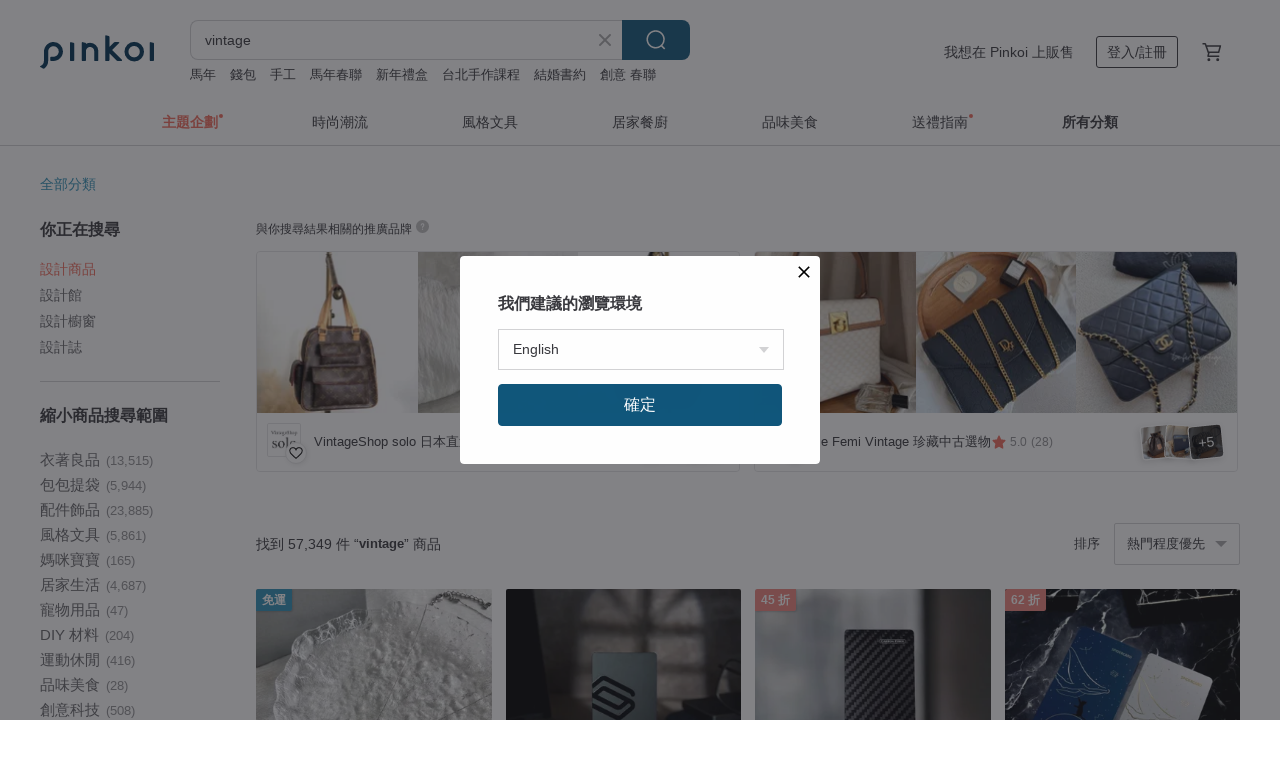

--- FILE ---
content_type: text/html; charset=utf-8
request_url: https://www.pinkoi.com/search?q=vintage&ref_sec=related_keywords&ref_posn=15&ref_related_kw_type=auto&ref_created=1701780037&ref_entity=search_item_list&ref_entity_id=%E6%B0%B4%E7%85%AE%E7%BE%8A%E6%AF%9B&ref_page=1&ref_pgsz=60&ref_pgsess=1701780037
body_size: 24854
content:

<!doctype html>

<html lang="zh-Hant" class="web no-js s-not-login s-zh_TW webkit" xmlns:fb="http://ogp.me/ns/fb#">
<head prefix="og: http://ogp.me/ns# fb: http://ogp.me/ns/fb# ilovepinkoi: http://ogp.me/ns/fb/ilovepinkoi#">
    <meta charset="utf-8">

        <title>vintage - 2026 人氣榜/限時優惠 - Pinkoi</title>
    <meta name="keywords" content="vintage">

        <meta name="description" content="vintage的搜尋結果 - 57,349件。你想找的vintage盡在 Pinkoi，新會員享 APP 運費優惠，最高折 NT$100！立刻逛逛百萬會員好評推薦的vintage商品，Pinkoi 堅持用好品味、獨特設計實現你對生活詮釋的想像。">

    <meta name="twitter:card" content="summary_large_image">

        <meta property="og:title" content="vintage | Pinkoi">
        <meta property="og:description" content="vintage的搜尋結果 - 57,349件。你想找的vintage盡在 Pinkoi，新會員享 APP 運費優惠，最高折 NT$100！立刻逛逛百萬會員好評推薦的vintage商品，Pinkoi 堅持用好品味、獨特設計實現你對生活詮釋的想像。">
        <meta property="og:image" content="https://cdn01.pinkoi.com/product/YhEVj8An/0/1/800x0.jpg">

    <meta property="og:type" content="product">
        <meta property="og:url" content="https://www.pinkoi.com/search?q=vintage&ref_sec=related_keywords&ref_posn=15&ref_related_kw_type=auto&ref_created=1701780037&ref_entity=search_item_list&ref_entity_id=%E6%B0%B4%E7%85%AE%E7%BE%8A%E6%AF%9B&ref_page=1&ref_pgsz=60&ref_pgsess=1701780037"><link rel="canonical" href="https://www.pinkoi.com/search?q=vintage"><link rel="next" href="https://www.pinkoi.com/search?q=vintage&page=2">

    <link rel="alternate" href="android-app://com.pinkoi/http/www.pinkoi.com/search?q=vintage">

        <script type="application/ld+json">{"@context": "http://schema.org", "@type": "BreadcrumbList", "itemListElement": [{"@type": "ListItem", "position": 1, "item": {"@id": "https://www.pinkoi.com", "name": "Pinkoi"}}, {"@type": "ListItem", "position": 2, "item": {"@id": "https://www.pinkoi.com/search", "name": "Search"}}, {"@type": "ListItem", "position": 3, "item": {"@id": "https://www.pinkoi.com/search?q=vintage", "name": "vintage"}}]}</script>

        <script type="application/ld+json">{"@context": "http://schema.org", "@type": "Product", "productID": "YhEVj8An", "sku": "YhEVj8An", "name": "\u3010NaSuBi Vintage\u3011\u65e5\u672c\u88fd\u7d93\u5178\u8f2a\u5ed3\u8584\u6bdb\u53e4\u8457\u98a8\u8863", "description": "\u90a3\u8212\u6bd4\u53e4\u8457\uff0c\u56b4\u9078\u512a\u826f\u8212\u9069\u7684\u9762\u6599\uff0c\u7981\u5f97\u8d77\u65e5\u5fa9\u4e00\u65e5\u5730\u591a\u6b21\u8457\uff0c\u5982\u540c\u60a8\u751f\u6d3b\u4e2d\u7684\u5236\u670d\uff0c\u5b8c\u7f8e\u843d\u5be6\u81f3\u6bcf\u5929\u7684\u65e5\u5e38\uff01", "image": ["https://cdn01.pinkoi.com/product/YhEVj8An/0/1/500x0.jpg"], "brand": {"@type": "Brand", "name": "\u90a3\u8212\u6bd4\u53e4\u8457 NaSuBi Vintage"}, "offers": {"@type": "Offer", "priceCurrency": "TWD", "price": 3000, "availability": "http://schema.org/InStock", "priceValidUntil": "2026-07-17", "itemCondition": "http://schema.org/NewCondition", "url": "https://www.pinkoi.com/product/YhEVj8An", "seller": {"@type": "Organization", "name": "\u90a3\u8212\u6bd4\u53e4\u8457 NaSuBi Vintage", "url": "https://www.pinkoi.com/store/nasubi-vintage"}, "hasMerchantReturnPolicy": [{"@type": "MerchantReturnPolicy", "returnPolicyCategory": "https://schema.org/MerchantReturnFiniteReturnWindow", "merchantReturnDays": 7, "returnMethod": "https://schema.org/ReturnByMail", "returnFees": "https://schema.org/FreeReturn", "applicableCountry": ["TW", "HK", "MO", "TH", "JP", "CN", "US", "SG", "CA"]}]}, "aggregateRating": {"@type": "AggregateRating", "ratingValue": 5.0, "reviewCount": 78}}</script><script type="application/ld+json">{"@context": "http://schema.org", "@type": "Product", "productID": "wFAqpgj9", "sku": "wFAqpgj9", "name": "\u3010NaSuBi Vintage\u3011\u8960\u7247\u8a2d\u8a08\u6bdb\u6599\u9ad8\u8170\u53e4\u8457\u5bec\u8932", "description": "\u90a3\u8212\u6bd4\u53e4\u8457\uff0c\u56b4\u9078\u512a\u826f\u8212\u9069\u7684\u9762\u6599\uff0c\u7981\u5f97\u8d77\u65e5\u5fa9\u4e00\u65e5\u5730\u591a\u6b21\u8457\uff0c\u5982\u540c\u60a8\u751f\u6d3b\u4e2d\u7684\u5236\u670d\uff0c\u5b8c\u7f8e\u843d\u5be6\u81f3\u6bcf\u5929\u7684\u65e5\u5e38\uff01", "image": ["https://cdn01.pinkoi.com/product/wFAqpgj9/0/1/500x0.jpg"], "brand": {"@type": "Brand", "name": "\u90a3\u8212\u6bd4\u53e4\u8457 NaSuBi Vintage"}, "offers": {"@type": "Offer", "priceCurrency": "TWD", "price": 2000, "availability": "http://schema.org/InStock", "priceValidUntil": "2026-07-17", "itemCondition": "http://schema.org/NewCondition", "url": "https://www.pinkoi.com/product/wFAqpgj9", "seller": {"@type": "Organization", "name": "\u90a3\u8212\u6bd4\u53e4\u8457 NaSuBi Vintage", "url": "https://www.pinkoi.com/store/nasubi-vintage"}, "hasMerchantReturnPolicy": [{"@type": "MerchantReturnPolicy", "returnPolicyCategory": "https://schema.org/MerchantReturnFiniteReturnWindow", "merchantReturnDays": 7, "returnMethod": "https://schema.org/ReturnByMail", "returnFees": "https://schema.org/FreeReturn", "applicableCountry": ["TW", "HK", "MO", "TH", "JP", "CN", "US", "SG", "CA"]}]}, "aggregateRating": {"@type": "AggregateRating", "ratingValue": 5.0, "reviewCount": 78}}</script><script type="application/ld+json">{"@context": "http://schema.org", "@type": "Product", "productID": "hVxghajZ", "sku": "hVxghajZ", "name": "\u3010\u86cb\u690d\u7269\u53e4\u8457\u3011\u971e\u753a\u7269\u8a9e\u6bdb\u6599\u5370\u82b1\u53e4\u8457\u6d0b\u88dd", "description": "\u86cb\u690d\u7269\u56b4\u9078\u53e4\u8457\uff0c\u8b93\u4eba\u8457\u8ff7\u7684\u4f7f\u7528\u611f\uff0c\u7279\u6b8a\u5fa9\u53e4\u7248\u578b\uff0c\u4f86\u5617\u8a66\u770b\u770b\u6709\u5225\u65bc\u4e00\u822c\u6210\u8863\u7684\u670d\u98fe\u5427\uff01", "image": ["https://cdn01.pinkoi.com/product/hVxghajZ/0/1/500x0.jpg"], "brand": {"@type": "Brand", "name": "\u86cb\u690d\u7269\u53e4\u8457 Eggplant Vintage"}, "offers": {"@type": "Offer", "priceCurrency": "TWD", "price": 1780, "availability": "http://schema.org/InStock", "priceValidUntil": "2026-07-17", "itemCondition": "http://schema.org/NewCondition", "url": "https://www.pinkoi.com/product/hVxghajZ", "seller": {"@type": "Organization", "name": "\u86cb\u690d\u7269\u53e4\u8457 Eggplant Vintage", "url": "https://www.pinkoi.com/store/eggplant"}, "hasMerchantReturnPolicy": [{"@type": "MerchantReturnPolicy", "returnPolicyCategory": "https://schema.org/MerchantReturnFiniteReturnWindow", "merchantReturnDays": 7, "returnMethod": "https://schema.org/ReturnByMail", "returnFees": "https://schema.org/FreeReturn", "applicableCountry": ["TW", "HK", "MO", "TH", "JP", "CN", "US", "SG", "CA"]}]}, "aggregateRating": {"@type": "AggregateRating", "ratingValue": 4.9, "reviewCount": 2370}}</script><script type="application/ld+json">{"@context": "http://schema.org", "@type": "Product", "productID": "hysmnPW3", "sku": "hysmnPW3", "name": "\u53e4\u8463\u9215\u6263\u884c\u7684\u7f8e\u9e97\u6212\u6307\u5011 - Vintage", "description": "\u53e4\u8463\u9215\u6263\u884c\u7a00\u6709\u6316\u5bf6\u7cfb\u5217 \u25c6 \u7f8e\u9e97\u7684\u4e8b\u7269\u9700\u8981\u7d30\u5fc3\u7684\u6316\u6398\uff0c\u5728\u53f0\u7063\u5404\u500b\u89d2\u843d\u5c0b\u627e\u5c0b\u90a3\u4e9b\u5e74\u4ee3\u7684\u8db3\u8de1\uff0c\u52a0\u5de5\u88fd\u6210\u6709\u6545\u4e8b\u611f\u7684Vintage\u5fa9\u53e4\u98a8\u683c\u6212\u6307\u3002", "image": ["https://cdn02.pinkoi.com/product/hysmnPW3/0/1/500x0.jpg"], "brand": {"@type": "Brand", "name": "liang_hua.studio \u826f\u82b1\u5370\u8c61"}, "offers": {"@type": "Offer", "priceCurrency": "TWD", "price": 480, "availability": "http://schema.org/InStock", "priceValidUntil": "2026-07-17", "itemCondition": "http://schema.org/NewCondition", "url": "https://www.pinkoi.com/product/hysmnPW3", "seller": {"@type": "Organization", "name": "liang_hua.studio \u826f\u82b1\u5370\u8c61", "url": "https://www.pinkoi.com/store/liang-hua-studio"}, "hasMerchantReturnPolicy": [{"@type": "MerchantReturnPolicy", "returnPolicyCategory": "https://schema.org/MerchantReturnFiniteReturnWindow", "merchantReturnDays": 7, "returnMethod": "https://schema.org/ReturnByMail", "returnFees": "https://schema.org/FreeReturn", "applicableCountry": ["TW", "HK", "MO", "TH", "JP", "CN", "US", "SG", "CA"]}]}, "aggregateRating": {"@type": "AggregateRating", "ratingValue": 5.0, "reviewCount": 368}}</script><script type="application/ld+json">{"@context": "http://schema.org", "@type": "Product", "productID": "zAKw3FKB", "sku": "zAKw3FKB", "name": "\u3010 \u65e5\u672c\u76f4\u9001 \u540d\u724c\u4e8c\u624b\u5305 \u3011LOEWE \u7f85\u5a01 \u5074\u80a9\u80cc\u5305 \u9ed1\u8272 Logo \u76ae\u9769 \u534a\u6708\u5f62\u5074\u80cc\u5305 vintage \u53e4\u8463 yzt8gu", "description": "\u50c5\u6b64\u4e00\u4ef6\uff0c\u552e\u5b8c\u4e0d\u518d\u88dc\u8ca8\u3002\u672c\u5e97\u6240\u6709\u4e8c\u624b\u5305\u6b3e\u7686\u70ba\u5be6\u54c1\u62cd\u651d\u3002\u82e5\u6709\u4efb\u4f55\u7591\u554f\uff0c\u8acb\u65bc\u4e0b\u55ae\u524d\u900f\u904e\u79c1\u8a0a\u63d0\u51fa\u4e26\u91d0\u6e05\u3002", "image": ["https://cdn01.pinkoi.com/product/zAKw3FKB/0/1/500x0.jpg"], "brand": {"@type": "Brand", "name": "VintageShop solo \u65e5\u672c\u76f4\u9001\u4e2d\u53e4\u5305\u5c08\u8ce3\u5e97"}, "offers": {"@type": "Offer", "priceCurrency": "TWD", "price": 33470, "availability": "http://schema.org/InStock", "priceValidUntil": "2026-07-17", "itemCondition": "http://schema.org/NewCondition", "url": "https://www.pinkoi.com/product/zAKw3FKB", "seller": {"@type": "Organization", "name": "VintageShop solo \u65e5\u672c\u76f4\u9001\u4e2d\u53e4\u5305\u5c08\u8ce3\u5e97", "url": "https://www.pinkoi.com/store/solo-vintage"}, "hasMerchantReturnPolicy": [{"@type": "MerchantReturnPolicy", "returnPolicyCategory": "https://schema.org/MerchantReturnFiniteReturnWindow", "merchantReturnDays": 7, "returnMethod": "https://schema.org/ReturnByMail", "returnFees": "https://schema.org/FreeReturn", "applicableCountry": ["TW", "HK", "MO", "TH", "JP", "CN", "US", "SG", "CA"]}]}, "aggregateRating": {"@type": "AggregateRating", "ratingValue": 5.0, "reviewCount": 231}}</script><script type="application/ld+json">{"@context": "http://schema.org", "@type": "Product", "productID": "acak79jT", "sku": "acak79jT", "name": "Back to Green:: \u51ac\u5b63\u5916\u5957 \u91cd\u78c5\u5916\u5957\u4fdd\u6696 \u591a\u53e3\u888b cd-34 vintage", "description": "\u51ac\u5b63\u5916\u5957 \u91cd\u78c5\u5916\u5957\u4fdd\u6696 \u591a\u53e3\u888b cd-34", "image": ["https://cdn01.pinkoi.com/product/acak79jT/0/1/500x0.jpg"], "brand": {"@type": "Brand", "name": "Back to Green"}, "offers": {"@type": "Offer", "priceCurrency": "TWD", "price": 1880, "availability": "http://schema.org/InStock", "priceValidUntil": "2026-07-17", "itemCondition": "http://schema.org/NewCondition", "url": "https://www.pinkoi.com/product/acak79jT", "seller": {"@type": "Organization", "name": "Back to Green", "url": "https://www.pinkoi.com/store/back-to-green"}, "hasMerchantReturnPolicy": [{"@type": "MerchantReturnPolicy", "returnPolicyCategory": "https://schema.org/MerchantReturnFiniteReturnWindow", "merchantReturnDays": 7, "returnMethod": "https://schema.org/ReturnByMail", "returnFees": "https://schema.org/FreeReturn", "applicableCountry": ["TW", "HK", "MO", "TH", "JP", "CN", "US", "SG", "CA"]}]}, "aggregateRating": {"@type": "AggregateRating", "ratingValue": 5.0, "reviewCount": 1158}}</script><script type="application/ld+json">{"@context": "http://schema.org", "@type": "Product", "productID": "qrnG4WwH", "sku": "qrnG4WwH", "name": "\u5c0b\u5bf6\u53e4\u8457-PURE CASHMERE\u6df1\u7070\u5580\u4ec0\u7c73\u723e\u7f8a\u7d68\u7acb\u9818\u8cea\u611f\u9577\u7248\u5927\u8863", "description": "\u2192\u8cea\u611fCASHMERE \u5580\u4ec0\u7c73\u723e\u7f8a\u7d68\n\u2192\u5074\u6709\u53e3\u888b/\u5167\u88e1/\u9023\u8896/\u7acb\u9818\n\u2192\u9762\u6599\u4fdd\u5b58\u826f\u597d\u7121\u7455\u75b5\n100\u7f8a\u7d68\u30ab\u30b7\u30df\u30e4100%", "image": ["https://cdn01.pinkoi.com/product/qrnG4WwH/0/1/500x0.jpg"], "brand": {"@type": "Brand", "name": "4.5studio"}, "offers": {"@type": "Offer", "priceCurrency": "TWD", "price": 2680, "availability": "http://schema.org/InStock", "priceValidUntil": "2026-07-17", "itemCondition": "http://schema.org/NewCondition", "url": "https://www.pinkoi.com/product/qrnG4WwH", "seller": {"@type": "Organization", "name": "4.5studio", "url": "https://www.pinkoi.com/store/45studio"}, "hasMerchantReturnPolicy": [{"@type": "MerchantReturnPolicy", "returnPolicyCategory": "https://schema.org/MerchantReturnFiniteReturnWindow", "merchantReturnDays": 7, "returnMethod": "https://schema.org/ReturnByMail", "returnFees": "https://schema.org/FreeReturn", "applicableCountry": ["TW", "HK", "MO", "TH", "JP", "CN", "US", "SG", "CA"]}]}, "aggregateRating": {"@type": "AggregateRating", "ratingValue": 4.9, "reviewCount": 2362}}</script><script type="application/ld+json">{"@context": "http://schema.org", "@type": "Product", "productID": "PAgg9Rwp", "sku": "PAgg9Rwp", "name": "\u523a\u7e61\u8377\u8449\u908a\u9ede\u9ede\u77ed\u8896\u53e4\u8457\u6d0b\u88dd/ \u570b\u5916\u5e36\u56de VINTAGE", "description": "\u4e52\u4e53\u53e4\u8457/ \u65e5\u672c\u53e4\u8457\u6d0b\u88dd/ \u96ea\u7d21\u53e4\u8457\u6d0b\u88dd / \u9ede\u9ede\u53e4\u8457\u6d0b\u88dd / \u77ed\u8896\u53e4\u8457\u6d0b\u88dd/ \u7acb\u523b\u8cfc\u8cb7/ \u7acb\u99ac\u901b\u901b", "image": ["https://cdn01.pinkoi.com/product/PAgg9Rwp/0/1/500x0.jpg"], "brand": {"@type": "Brand", "name": "\u4e52\u4e53\u53e4\u8457 Pingpong"}, "offers": {"@type": "Offer", "priceCurrency": "TWD", "price": 2280, "availability": "http://schema.org/InStock", "priceValidUntil": "2026-07-17", "itemCondition": "http://schema.org/NewCondition", "url": "https://www.pinkoi.com/product/PAgg9Rwp", "seller": {"@type": "Organization", "name": "\u4e52\u4e53\u53e4\u8457 Pingpong", "url": "https://www.pinkoi.com/store/pingpongvintage"}, "hasMerchantReturnPolicy": [{"@type": "MerchantReturnPolicy", "returnPolicyCategory": "https://schema.org/MerchantReturnFiniteReturnWindow", "merchantReturnDays": 7, "returnMethod": "https://schema.org/ReturnByMail", "returnFees": "https://schema.org/FreeReturn", "applicableCountry": ["TW", "HK", "MO", "TH", "JP", "CN", "US", "SG", "CA"]}]}, "aggregateRating": {"@type": "AggregateRating", "ratingValue": 5.0, "reviewCount": 600}}</script><script type="application/ld+json">{"@context": "http://schema.org", "@type": "Product", "productID": "QrMNqBHB", "sku": "QrMNqBHB", "name": "vintage jewelry \u91d1\u8272\u73a9\u5177\u718a\u5782\u589c \u5225\u91dd \u80f8\u91dd", "description": "vintage jewelry \u91d1\u8272\u73a9\u5177\u718a\u5782\u589c \u5225\u91dd \u80f8\u91dd 1050\u5143", "image": ["https://cdn01.pinkoi.com/product/QrMNqBHB/0/1/500x0.jpg"], "brand": {"@type": "Brand", "name": "\u8001\u6642\u5149\u88fd\u9020\u6240"}, "offers": {"@type": "Offer", "priceCurrency": "TWD", "price": 1050, "availability": "http://schema.org/InStock", "priceValidUntil": "2026-07-17", "itemCondition": "http://schema.org/NewCondition", "url": "https://www.pinkoi.com/product/QrMNqBHB", "seller": {"@type": "Organization", "name": "\u8001\u6642\u5149\u88fd\u9020\u6240", "url": "https://www.pinkoi.com/store/oldtime-workstation"}, "hasMerchantReturnPolicy": [{"@type": "MerchantReturnPolicy", "returnPolicyCategory": "https://schema.org/MerchantReturnFiniteReturnWindow", "merchantReturnDays": 7, "returnMethod": "https://schema.org/ReturnByMail", "returnFees": "https://schema.org/FreeReturn", "applicableCountry": ["TW", "HK", "MO", "TH", "JP", "CN", "US", "SG", "CA"]}]}, "aggregateRating": {"@type": "AggregateRating", "ratingValue": 5.0, "reviewCount": 218}}</script><script type="application/ld+json">{"@context": "http://schema.org", "@type": "Product", "productID": "Wrca2bZK", "sku": "Wrca2bZK", "name": "\u690d\u7d68\u5fa9\u53e4\u5927\u82b1\u6735\u863f\u8514\u8932 \u8932\u5b50 \u9577\u8932 \u79cb\u51ac", "description": "\u690d\u7d68\u5fa9\u53e4\u5927\u82b1\u6735\u863f\u8514\u8932 \u8932\u5b50 \u9577\u8932 \u79cb\u51ac - imakokoni", "image": ["https://cdn01.pinkoi.com/product/Wrca2bZK/0/1/500x0.jpg"], "brand": {"@type": "Brand", "name": "imakokoni"}, "offers": {"@type": "Offer", "priceCurrency": "TWD", "price": 2500, "availability": "http://schema.org/InStock", "priceValidUntil": "2026-07-17", "itemCondition": "http://schema.org/NewCondition", "url": "https://www.pinkoi.com/product/Wrca2bZK", "seller": {"@type": "Organization", "name": "imakokoni", "url": "https://www.pinkoi.com/store/imakokoni"}, "hasMerchantReturnPolicy": [{"@type": "MerchantReturnPolicy", "returnPolicyCategory": "https://schema.org/MerchantReturnFiniteReturnWindow", "merchantReturnDays": 7, "returnMethod": "https://schema.org/ReturnByMail", "returnFees": "https://schema.org/FreeReturn", "applicableCountry": ["TW", "HK", "MO", "TH", "JP", "CN", "US", "SG", "CA"]}]}, "aggregateRating": {"@type": "AggregateRating", "ratingValue": 4.9, "reviewCount": 2914}}</script><script type="application/ld+json">{"@context": "http://schema.org", "@type": "Product", "productID": "T2fZrCuH", "sku": "T2fZrCuH", "name": "\u5c0b\u5bf6\u53e4\u8457-DAKS\u7d93\u5178\u99dd\u8272\u683c\u7d0b\u6bdb\u5462\u6597\u7bf7", "description": "\u2192\u54c1\u724cDAKS\n\u2192\u7d93\u5178\u99dd\u8272\u683c\u7d0b\u6bdb\u5462/\u96d9\u9762\u6bdb\u5462\u5167\u88e1\u683c\u7d0b\n\u2192\u9762\u6599\u5de6\u4e0b\u89d2\u8655\u4e00\u7455\u75b5\u812b\u6bdb\uff08\u8a73\u898b\u57169)\n95/5wool/ny", "image": ["https://cdn01.pinkoi.com/product/T2fZrCuH/0/1/500x0.jpg"], "brand": {"@type": "Brand", "name": "4.5studio"}, "offers": {"@type": "Offer", "priceCurrency": "TWD", "price": 4980, "availability": "http://schema.org/InStock", "priceValidUntil": "2026-07-17", "itemCondition": "http://schema.org/NewCondition", "url": "https://www.pinkoi.com/product/T2fZrCuH", "seller": {"@type": "Organization", "name": "4.5studio", "url": "https://www.pinkoi.com/store/45studio"}, "hasMerchantReturnPolicy": [{"@type": "MerchantReturnPolicy", "returnPolicyCategory": "https://schema.org/MerchantReturnFiniteReturnWindow", "merchantReturnDays": 7, "returnMethod": "https://schema.org/ReturnByMail", "returnFees": "https://schema.org/FreeReturn", "applicableCountry": ["TW", "HK", "MO", "TH", "JP", "CN", "US", "SG", "CA"]}]}, "aggregateRating": {"@type": "AggregateRating", "ratingValue": 4.9, "reviewCount": 2362}}</script><script type="application/ld+json">{"@context": "http://schema.org", "@type": "Product", "productID": "Y629ePMf", "sku": "Y629ePMf", "name": "Back to Green-\u65e5\u672c\u5e36\u56de\u88a2\u5929pt-20\u7d05\u5e95 \u6afb\u82b1\u6eff\u7248 /vintage", "description": "\u65e5\u672c\u5e36\u56de\u88a2\u5929pt-20\u7d05\u5e95 \u6afb\u82b1\u6eff\u7248", "image": ["https://cdn01.pinkoi.com/product/Y629ePMf/0/1/500x0.jpg"], "brand": {"@type": "Brand", "name": "Back to Green"}, "offers": {"@type": "Offer", "priceCurrency": "TWD", "price": 980, "availability": "http://schema.org/InStock", "priceValidUntil": "2026-07-17", "itemCondition": "http://schema.org/NewCondition", "url": "https://www.pinkoi.com/product/Y629ePMf", "seller": {"@type": "Organization", "name": "Back to Green", "url": "https://www.pinkoi.com/store/back-to-green"}, "hasMerchantReturnPolicy": [{"@type": "MerchantReturnPolicy", "returnPolicyCategory": "https://schema.org/MerchantReturnFiniteReturnWindow", "merchantReturnDays": 7, "returnMethod": "https://schema.org/ReturnByMail", "returnFees": "https://schema.org/FreeReturn", "applicableCountry": ["TW", "HK", "MO", "TH", "JP", "CN", "US", "SG", "CA"]}]}, "aggregateRating": {"@type": "AggregateRating", "ratingValue": 5.0, "reviewCount": 1158}}</script><script type="application/ld+json">{"@context": "http://schema.org", "@type": "Product", "productID": "CQ7DtMgX", "sku": "CQ7DtMgX", "name": "Back to Green:: \u51ac\u5b63\u5916\u5957 \u77ed\u7248 \u7d05\u9ed1\u683c\u7d0b  cd-28 vintage", "description": "\u51ac\u5b63\u5916\u5957 \u77ed\u7248 \u7d05\u9ed1\u683c\u7d0b  cd-28", "image": ["https://cdn01.pinkoi.com/product/CQ7DtMgX/0/1/500x0.jpg"], "brand": {"@type": "Brand", "name": "Back to Green"}, "offers": {"@type": "Offer", "priceCurrency": "TWD", "price": 1580, "availability": "http://schema.org/InStock", "priceValidUntil": "2026-07-17", "itemCondition": "http://schema.org/NewCondition", "url": "https://www.pinkoi.com/product/CQ7DtMgX", "seller": {"@type": "Organization", "name": "Back to Green", "url": "https://www.pinkoi.com/store/back-to-green"}, "hasMerchantReturnPolicy": [{"@type": "MerchantReturnPolicy", "returnPolicyCategory": "https://schema.org/MerchantReturnFiniteReturnWindow", "merchantReturnDays": 7, "returnMethod": "https://schema.org/ReturnByMail", "returnFees": "https://schema.org/FreeReturn", "applicableCountry": ["TW", "HK", "MO", "TH", "JP", "CN", "US", "SG", "CA"]}]}, "aggregateRating": {"@type": "AggregateRating", "ratingValue": 5.0, "reviewCount": 1158}}</script><script type="application/ld+json">{"@context": "http://schema.org", "@type": "Product", "productID": "s5aycGrZ", "sku": "s5aycGrZ", "name": "Back to Green:: \u51ac\u5b63\u5916\u5957 \u7126\u7cd6\u8272\u5167\u88e1\u92ea\u68c9 cd-26 vintage", "description": "\u51ac\u5b63\u5916\u5957 \u7126\u7cd6\u8272\u5167\u88e1\u92ea\u68c9 cd-26", "image": ["https://cdn01.pinkoi.com/product/s5aycGrZ/0/1/500x0.jpg"], "brand": {"@type": "Brand", "name": "Back to Green"}, "offers": {"@type": "Offer", "priceCurrency": "TWD", "price": 2880, "availability": "http://schema.org/InStock", "priceValidUntil": "2026-07-17", "itemCondition": "http://schema.org/NewCondition", "url": "https://www.pinkoi.com/product/s5aycGrZ", "seller": {"@type": "Organization", "name": "Back to Green", "url": "https://www.pinkoi.com/store/back-to-green"}, "hasMerchantReturnPolicy": [{"@type": "MerchantReturnPolicy", "returnPolicyCategory": "https://schema.org/MerchantReturnFiniteReturnWindow", "merchantReturnDays": 7, "returnMethod": "https://schema.org/ReturnByMail", "returnFees": "https://schema.org/FreeReturn", "applicableCountry": ["TW", "HK", "MO", "TH", "JP", "CN", "US", "SG", "CA"]}]}, "aggregateRating": {"@type": "AggregateRating", "ratingValue": 5.0, "reviewCount": 1158}}</script><script type="application/ld+json">{"@context": "http://schema.org", "@type": "Product", "productID": "mRvi5QnL", "sku": "mRvi5QnL", "name": "\u5fa9\u53e4\u3002\u5b57\u6bcd\u8cbc\u7d19\u7d44", "description": "\u5b57\u6bcd\u6a19\u7c64\u8cbc\u7d19\uff084\u8272 x 8\u5f35 = 32\u5f35\uff0c\u7d19\u8cea\u8cbc\u7d19\uff0c9*12cm\uff09\n\u5b57\u6bcd\u9727\u9762\u900f\u660e\u8cbc\u7d19\uff084\u8272 x 1\u5f35 = 4\u5f35\uff0cPET\u8cbc\u7d19\uff0c9*12cm\uff09\n\u5496\u5561\u80cc\u666f\u4fbf\u689d\u7d19\uff084\u8272 x 50\u5f35 = 200\u5f35\uff0c\u7d19\u8cea\uff0c8*10.6cm\uff09", "image": ["https://cdn01.pinkoi.com/product/mRvi5QnL/0/1/500x0.jpg"], "brand": {"@type": "Brand", "name": "BIYACRAFT"}, "offers": {"@type": "Offer", "priceCurrency": "TWD", "price": 1123, "availability": "http://schema.org/InStock", "priceValidUntil": "2026-07-17", "itemCondition": "http://schema.org/NewCondition", "url": "https://www.pinkoi.com/product/mRvi5QnL", "seller": {"@type": "Organization", "name": "BIYACRAFT", "url": "https://www.pinkoi.com/store/biyacraft"}, "hasMerchantReturnPolicy": [{"@type": "MerchantReturnPolicy", "returnPolicyCategory": "https://schema.org/MerchantReturnFiniteReturnWindow", "merchantReturnDays": 7, "returnMethod": "https://schema.org/ReturnByMail", "returnFees": "https://schema.org/FreeReturn", "applicableCountry": ["TW", "HK", "MO", "TH", "JP", "CN", "US", "SG", "CA"]}]}, "aggregateRating": {"@type": "AggregateRating", "ratingValue": 5.0, "reviewCount": 2122}}</script><script type="application/ld+json">{"@context": "http://schema.org", "@type": "Product", "productID": "hUfU9G3n", "sku": "hUfU9G3n", "name": "ISLAND SCOUTS \u8d85\u91cd\u78c5\u65e5\u672c\u5168\u68c9\u4eba\u5b57\u7d0b40\u5e74\u4ee3\u5de5\u88dd\u896f\u886b - \u6d77\u8ecd\u85cd", "description": "\u9999\u6e2f\u7522\u8001\u5e03\u6599\u7cfb\u5217\n\n\u8d85\u91cd\u78c5\u65e5\u672c\u5168\u68c9\u4eba\u5b57\u7d0b40\u5e74\u4ee3\u5de5\u88dd\u896f\u886b - \u6d77\u8ecd\u85cd", "image": ["https://cdn01.pinkoi.com/product/hUfU9G3n/0/1/500x0.jpg"], "brand": {"@type": "Brand", "name": "Island Scouts"}, "offers": {"@type": "Offer", "priceCurrency": "TWD", "price": 2607, "availability": "http://schema.org/InStock", "priceValidUntil": "2026-07-17", "itemCondition": "http://schema.org/NewCondition", "url": "https://www.pinkoi.com/product/hUfU9G3n", "seller": {"@type": "Organization", "name": "Island Scouts", "url": "https://www.pinkoi.com/store/island-scouts"}, "hasMerchantReturnPolicy": [{"@type": "MerchantReturnPolicy", "returnPolicyCategory": "https://schema.org/MerchantReturnFiniteReturnWindow", "merchantReturnDays": 7, "returnMethod": "https://schema.org/ReturnByMail", "returnFees": "https://schema.org/FreeReturn", "applicableCountry": ["TW", "HK", "MO", "TH", "JP", "CN", "US", "SG", "CA"]}]}, "aggregateRating": {"@type": "AggregateRating", "ratingValue": 5.0, "reviewCount": 49}}</script><script type="application/ld+json">{"@context": "http://schema.org", "@type": "Product", "productID": "BSpjz6Kn", "sku": "BSpjz6Kn", "name": "\u8001\u53c8\u597d\u53e4\u8463\u73e0\u5bf6 Vintage\u91d1\u8272\u767d\u82b1\u91dd\u5f0f\u8033\u74b0 P204", "description": "\u8acb\u6ce8\u610f\u9019\u662f\u8001\u98fe\u54c1,\u4e0d\u662f\u5168\u65b0\u5546\u54c1,\u6709\u5b8c\u7f8e\u4e3b\u7fa9\u8005\u8acb\u4e0d\u8981\u4e0b\u55ae\u5466\u3002", "image": ["https://cdn01.pinkoi.com/product/BSpjz6Kn/0/1/500x0.jpg"], "brand": {"@type": "Brand", "name": "Damn Good Vintage"}, "offers": {"@type": "Offer", "priceCurrency": "TWD", "price": 880, "availability": "http://schema.org/InStock", "priceValidUntil": "2026-07-17", "itemCondition": "http://schema.org/NewCondition", "url": "https://www.pinkoi.com/product/BSpjz6Kn", "seller": {"@type": "Organization", "name": "Damn Good Vintage", "url": "https://www.pinkoi.com/store/damngoodvintage"}, "hasMerchantReturnPolicy": [{"@type": "MerchantReturnPolicy", "returnPolicyCategory": "https://schema.org/MerchantReturnFiniteReturnWindow", "merchantReturnDays": 7, "returnMethod": "https://schema.org/ReturnByMail", "returnFees": "https://schema.org/FreeReturn", "applicableCountry": ["TW", "HK", "MO", "TH", "JP", "CN", "US", "SG", "CA"]}]}, "aggregateRating": {"@type": "AggregateRating", "ratingValue": 5.0, "reviewCount": 1501}}</script><script type="application/ld+json">{"@context": "http://schema.org", "@type": "Product", "productID": "9eFGuS8L", "sku": "9eFGuS8L", "name": "\u5c0b\u5bf6\u5fa9\u53e4\u53e4\u8463\u5305-ungaro\u9ed1\u8272\u58d3\u7d0b\u76ae\u9769\u6c34\u6876\u5305", "description": "\u95dc\u65bc\u7a7a\u9593\uff1a\u5167\u4e00\u6697\u888b/\u4e00\u524d\u888b\n\u95dc\u65bc\u76ae\u9769\u5305\u6cc1\uff1a\u5305\u6cc1\u6574\u9ad4\u826f\u597d\u7121\u522e\u75d5\n\u95dc\u65bc\u958b\u555f\u65b9\u5f0f\uff1a\u675f\u53e3\n\u95dc\u65bc\u54c1\u724c\uff1a\u7fa9\u5927\u5229\u54c1\u724c-ungaro", "image": ["https://cdn01.pinkoi.com/product/9eFGuS8L/0/1/500x0.jpg"], "brand": {"@type": "Brand", "name": "4.5studio"}, "offers": {"@type": "Offer", "priceCurrency": "TWD", "price": 2980, "availability": "http://schema.org/InStock", "priceValidUntil": "2026-07-17", "itemCondition": "http://schema.org/NewCondition", "url": "https://www.pinkoi.com/product/9eFGuS8L", "seller": {"@type": "Organization", "name": "4.5studio", "url": "https://www.pinkoi.com/store/45studio"}, "hasMerchantReturnPolicy": [{"@type": "MerchantReturnPolicy", "returnPolicyCategory": "https://schema.org/MerchantReturnFiniteReturnWindow", "merchantReturnDays": 7, "returnMethod": "https://schema.org/ReturnByMail", "returnFees": "https://schema.org/FreeReturn", "applicableCountry": ["TW", "HK", "MO", "TH", "JP", "CN", "US", "SG", "CA"]}]}, "aggregateRating": {"@type": "AggregateRating", "ratingValue": 4.9, "reviewCount": 2362}}</script><script type="application/ld+json">{"@context": "http://schema.org", "@type": "Product", "productID": "mSKLpfYz", "sku": "mSKLpfYz", "name": "\u5c0b\u5bf6\u53e4\u8457-100%cashmere\u7f8a\u6bdb\u9023\u8896\u9ed1\u8272\u5927\u8863", "description": "\u2192cashmere100%\n\u2192\u9023\u8896/\u6709\u5167\u88e1", "image": ["https://cdn01.pinkoi.com/product/mSKLpfYz/0/1/500x0.jpg"], "brand": {"@type": "Brand", "name": "4.5studio"}, "offers": {"@type": "Offer", "priceCurrency": "TWD", "price": 2480, "availability": "http://schema.org/InStock", "priceValidUntil": "2026-07-17", "itemCondition": "http://schema.org/NewCondition", "url": "https://www.pinkoi.com/product/mSKLpfYz", "seller": {"@type": "Organization", "name": "4.5studio", "url": "https://www.pinkoi.com/store/45studio"}, "hasMerchantReturnPolicy": [{"@type": "MerchantReturnPolicy", "returnPolicyCategory": "https://schema.org/MerchantReturnFiniteReturnWindow", "merchantReturnDays": 7, "returnMethod": "https://schema.org/ReturnByMail", "returnFees": "https://schema.org/FreeReturn", "applicableCountry": ["TW", "HK", "MO", "TH", "JP", "CN", "US", "SG", "CA"]}]}, "aggregateRating": {"@type": "AggregateRating", "ratingValue": 4.9, "reviewCount": 2362}}</script><script type="application/ld+json">{"@context": "http://schema.org", "@type": "Product", "productID": "VytBrnBe", "sku": "VytBrnBe", "name": "vintage heart tassel \u8033\u91dd \u8033\u593e \u611b\u5fc3 \u9280\u8272 \u5927\u5c3a\u5bf8", "description": "\u3010LAUGHTER \u4eba\u6c23\u9280\u98fe\u7cfb\u5217\u3011\n\u5728\u53f0\u7063\u8d64\u5cf0\u8857\u4e5f\u6709\u8ca9\u552e\uff0c\n\u662f\u975e\u5e38\u53d7\u6b61\u8fce\u7684\u55ae\u54c1\uff01LAUGHTER\u7368\u6709\u7684\u5927\u5c3a\u5bf8\u53ef\u611b\u8033\u98fe\uff01\n\u5b98\u7db2\u7684\u984f\u8272\u548c\u6b3e\u5f0f\u9078\u64c7\u6700\u8c50\u5bcc\u5594\uff5e\n\u8acb\u52d9\u5fc5\u4f86\u901b\u901b\u2669", "image": ["https://cdn01.pinkoi.com/product/VytBrnBe/0/1/500x0.jpg"], "brand": {"@type": "Brand", "name": "LAUGHTER"}, "offers": {"@type": "Offer", "priceCurrency": "TWD", "price": 1139, "availability": "http://schema.org/InStock", "priceValidUntil": "2026-07-17", "itemCondition": "http://schema.org/NewCondition", "url": "https://www.pinkoi.com/product/VytBrnBe", "seller": {"@type": "Organization", "name": "LAUGHTER", "url": "https://www.pinkoi.com/store/laughter-design"}, "hasMerchantReturnPolicy": [{"@type": "MerchantReturnPolicy", "returnPolicyCategory": "https://schema.org/MerchantReturnFiniteReturnWindow", "merchantReturnDays": 7, "returnMethod": "https://schema.org/ReturnByMail", "returnFees": "https://schema.org/FreeReturn", "applicableCountry": ["TW", "HK", "MO", "TH", "JP", "CN", "US", "SG", "CA"]}]}, "aggregateRating": {"@type": "AggregateRating", "ratingValue": 5.0, "reviewCount": 6}}</script><script type="application/ld+json">{"@context": "http://schema.org", "@type": "Product", "productID": "kuUAUave", "sku": "kuUAUave", "name": "japfac CUBE Bag : Vintage Jeans", "description": "Japfac Cube Bag 2025\n\u984f\u8272\uff1aVintage Jeans / * \u4eff\u820a\u725b\u4ed4\uff0c\u7a69\u56fa\u5ed3\u5f62", "image": ["https://cdn01.pinkoi.com/product/kuUAUave/0/1/500x0.jpg"], "brand": {"@type": "Brand", "name": "japfac"}, "offers": {"@type": "Offer", "priceCurrency": "TWD", "price": 1763, "availability": "http://schema.org/InStock", "priceValidUntil": "2026-07-17", "itemCondition": "http://schema.org/NewCondition", "url": "https://www.pinkoi.com/product/kuUAUave", "seller": {"@type": "Organization", "name": "japfac", "url": "https://www.pinkoi.com/store/japfac"}, "hasMerchantReturnPolicy": [{"@type": "MerchantReturnPolicy", "returnPolicyCategory": "https://schema.org/MerchantReturnFiniteReturnWindow", "merchantReturnDays": 7, "returnMethod": "https://schema.org/ReturnByMail", "returnFees": "https://schema.org/FreeReturn", "applicableCountry": ["TW", "HK", "MO", "TH", "JP", "CN", "US", "SG", "CA"]}]}, "aggregateRating": {"@type": "AggregateRating", "ratingValue": 4.9, "reviewCount": 824}}</script><script type="application/ld+json">{"@context": "http://schema.org", "@type": "Product", "productID": "B2UJ3Kku", "sku": "B2UJ3Kku", "name": "\u53e4\u8463\u5c0f\u53ef\u611b\u4eba\u9020\u73cd\u73e0Y\u5b57\u6d41\u8607\u9805\u934a AVON 1997\u5e74 T24", "description": "\uff0a\u8acb\u6ce8\u610f\u9019\u662f\u8001\u98fe\u54c1,\u4e0d\u662f\u5168\u65b0\u5546\u54c1,\u6709\u5b8c\u7f8e\u4e3b\u7fa9\u8005\u8acb\u4e0d\u8981\u4e0b\u55ae\u5466\u3002", "image": ["https://cdn02.pinkoi.com/product/B2UJ3Kku/0/1/500x0.jpg"], "brand": {"@type": "Brand", "name": "Damn Good Vintage"}, "offers": {"@type": "Offer", "priceCurrency": "TWD", "price": 990, "availability": "http://schema.org/InStock", "priceValidUntil": "2026-07-17", "itemCondition": "http://schema.org/NewCondition", "url": "https://www.pinkoi.com/product/B2UJ3Kku", "seller": {"@type": "Organization", "name": "Damn Good Vintage", "url": "https://www.pinkoi.com/store/damngoodvintage"}, "hasMerchantReturnPolicy": [{"@type": "MerchantReturnPolicy", "returnPolicyCategory": "https://schema.org/MerchantReturnFiniteReturnWindow", "merchantReturnDays": 7, "returnMethod": "https://schema.org/ReturnByMail", "returnFees": "https://schema.org/FreeReturn", "applicableCountry": ["TW", "HK", "MO", "TH", "JP", "CN", "US", "SG", "CA"]}]}, "aggregateRating": {"@type": "AggregateRating", "ratingValue": 5.0, "reviewCount": 1501}}</script><script type="application/ld+json">{"@context": "http://schema.org", "@type": "Product", "productID": "rsSsDuVw", "sku": "rsSsDuVw", "name": "\u3010\u86cb\u690d\u7269\u53e4\u8457\u3011\u79cb\u904a\u65c5\u884c\u6bdb\u6599\u76f4\u7b52\u53e4\u8457\u8932", "description": "\u86cb\u690d\u7269\u56b4\u9078\u53e4\u8457\uff0c\u8b93\u4eba\u8457\u8ff7\u7684\u4f7f\u7528\u611f\uff0c\u7279\u6b8a\u5fa9\u53e4\u7248\u578b\uff0c\u4f86\u5617\u8a66\u770b\u770b\u6709\u5225\u65bc\u4e00\u822c\u6210\u8863\u7684\u670d\u98fe\u5427\uff01", "image": ["https://cdn01.pinkoi.com/product/rsSsDuVw/0/1/500x0.jpg"], "brand": {"@type": "Brand", "name": "\u86cb\u690d\u7269\u53e4\u8457 Eggplant Vintage"}, "offers": {"@type": "Offer", "priceCurrency": "TWD", "price": 880, "availability": "http://schema.org/InStock", "priceValidUntil": "2026-07-17", "itemCondition": "http://schema.org/NewCondition", "url": "https://www.pinkoi.com/product/rsSsDuVw", "seller": {"@type": "Organization", "name": "\u86cb\u690d\u7269\u53e4\u8457 Eggplant Vintage", "url": "https://www.pinkoi.com/store/eggplant"}, "hasMerchantReturnPolicy": [{"@type": "MerchantReturnPolicy", "returnPolicyCategory": "https://schema.org/MerchantReturnFiniteReturnWindow", "merchantReturnDays": 7, "returnMethod": "https://schema.org/ReturnByMail", "returnFees": "https://schema.org/FreeReturn", "applicableCountry": ["TW", "HK", "MO", "TH", "JP", "CN", "US", "SG", "CA"]}]}, "aggregateRating": {"@type": "AggregateRating", "ratingValue": 4.9, "reviewCount": 2370}}</script><script type="application/ld+json">{"@context": "http://schema.org", "@type": "Product", "productID": "SdgsznrV", "sku": "SdgsznrV", "name": "\u5c0b\u5bf6\u53e4\u8457-\u8cea\u611f\u6df1\u7070\u6bdb\u5462\u5bec\u7248\u516b\u5206\u53cd\u6298\u5e25\u6c23\u9577\u8932", "description": "\u2192\u8cea\u611f\u6df1\u7070\u6bdb\u5462\n\u2192\u5bec\u7248\u516b\u5206\u53cd\u6298\u5e25\u6c23\u9577\u8932\n\u2192\u4e0b\u55ae\u524d\u8acb\u5148\u78ba\u8a8d\u8170\u570d\u81c0\u570d\u5c3a\u5bf8ok\u518d\u8cfc\u8cb7\u5594!\n\u219251/19/30 wool/ra/pe", "image": ["https://cdn01.pinkoi.com/product/SdgsznrV/0/1/500x0.jpg"], "brand": {"@type": "Brand", "name": "4.5studio"}, "offers": {"@type": "Offer", "priceCurrency": "TWD", "price": 1080, "availability": "http://schema.org/InStock", "priceValidUntil": "2026-07-17", "itemCondition": "http://schema.org/NewCondition", "url": "https://www.pinkoi.com/product/SdgsznrV", "seller": {"@type": "Organization", "name": "4.5studio", "url": "https://www.pinkoi.com/store/45studio"}, "hasMerchantReturnPolicy": [{"@type": "MerchantReturnPolicy", "returnPolicyCategory": "https://schema.org/MerchantReturnFiniteReturnWindow", "merchantReturnDays": 7, "returnMethod": "https://schema.org/ReturnByMail", "returnFees": "https://schema.org/FreeReturn", "applicableCountry": ["TW", "HK", "MO", "TH", "JP", "CN", "US", "SG", "CA"]}]}, "aggregateRating": {"@type": "AggregateRating", "ratingValue": 4.9, "reviewCount": 2362}}</script><script type="application/ld+json">{"@context": "http://schema.org", "@type": "Product", "productID": "xX4d3vb8", "sku": "xX4d3vb8", "name": "\u8001\u53c8\u597d\u53e4\u8463\u73e0\u5bf6AVON Vintage\u91d1\u8272\u624b\u934a 1977\u5e74 \u539f\u88dd\u76d2BR165", "description": "\u8acb\u6ce8\u610f\u9019\u662f\u8001\u98fe\u54c1,\u4e0d\u662f\u5168\u65b0\u5546\u54c1,\u6709\u5b8c\u7f8e\u4e3b\u7fa9\u8005\u8acb\u4e0d\u8981\u4e0b\u55ae\u5466\u3002", "image": ["https://cdn01.pinkoi.com/product/xX4d3vb8/0/1/500x0.jpg"], "brand": {"@type": "Brand", "name": "Damn Good Vintage"}, "offers": {"@type": "Offer", "priceCurrency": "TWD", "price": 680, "availability": "http://schema.org/InStock", "priceValidUntil": "2026-07-17", "itemCondition": "http://schema.org/NewCondition", "url": "https://www.pinkoi.com/product/xX4d3vb8", "seller": {"@type": "Organization", "name": "Damn Good Vintage", "url": "https://www.pinkoi.com/store/damngoodvintage"}, "hasMerchantReturnPolicy": [{"@type": "MerchantReturnPolicy", "returnPolicyCategory": "https://schema.org/MerchantReturnFiniteReturnWindow", "merchantReturnDays": 7, "returnMethod": "https://schema.org/ReturnByMail", "returnFees": "https://schema.org/FreeReturn", "applicableCountry": ["TW", "HK", "MO", "TH", "JP", "CN", "US", "SG", "CA"]}]}, "aggregateRating": {"@type": "AggregateRating", "ratingValue": 5.0, "reviewCount": 1501}}</script><script type="application/ld+json">{"@context": "http://schema.org", "@type": "Product", "productID": "cGS7xsSy", "sku": "cGS7xsSy", "name": "\u5c0b\u5bf6\u53e4\u8457-\u5b78\u9662\u98a8\u78da\u7d05\u683c\u7d0b\u62fc\u63a5\u767e\u647a\u9577\u88d9", "description": "\u2192\u5b78\u9662\u98a8\u78da\u7d05\u683c\u7d0b\u62fc\u63a5\u9ed1\u8272\u767e\u647a\n\u2192\u8170\u90e8\u9b06\u7dca\u5f48\u6027/\u6709\u5167\u88e1\n\u2192\u4e0b\u55ae\u524d\u8acb\u5148\u78ba\u8a8d\u8170\u570d\u81c0\u570d\u5c3a\u5bf8ok\u518d\u8cfc\u8cb7\u5594!\n\u25b264/33/3 pe/ra/sp", "image": ["https://cdn02.pinkoi.com/product/cGS7xsSy/0/1/500x0.jpg"], "brand": {"@type": "Brand", "name": "4.5studio"}, "offers": {"@type": "Offer", "priceCurrency": "TWD", "price": 1380, "availability": "http://schema.org/InStock", "priceValidUntil": "2026-07-17", "itemCondition": "http://schema.org/NewCondition", "url": "https://www.pinkoi.com/product/cGS7xsSy", "seller": {"@type": "Organization", "name": "4.5studio", "url": "https://www.pinkoi.com/store/45studio"}, "hasMerchantReturnPolicy": [{"@type": "MerchantReturnPolicy", "returnPolicyCategory": "https://schema.org/MerchantReturnFiniteReturnWindow", "merchantReturnDays": 7, "returnMethod": "https://schema.org/ReturnByMail", "returnFees": "https://schema.org/FreeReturn", "applicableCountry": ["TW", "HK", "MO", "TH", "JP", "CN", "US", "SG", "CA"]}]}, "aggregateRating": {"@type": "AggregateRating", "ratingValue": 4.9, "reviewCount": 2362}}</script><script type="application/ld+json">{"@context": "http://schema.org", "@type": "Product", "productID": "JhpYkaGb", "sku": "JhpYkaGb", "name": "vintage jewelry  Sarah cov \u66ae\u5149\u7d2b\u8272\u6c34\u6676\u73bb\u7483 \u9805\u934a", "description": "vintage jewelry  Sarah cov \u66ae\u5149\u7d2b\u8272\u6c34\u6676\u73bb\u7483 \u9805\u934a 1250\u5143", "image": ["https://cdn01.pinkoi.com/product/JhpYkaGb/0/1/500x0.jpg"], "brand": {"@type": "Brand", "name": "\u8001\u6642\u5149\u88fd\u9020\u6240"}, "offers": {"@type": "Offer", "priceCurrency": "TWD", "price": 1250, "availability": "http://schema.org/InStock", "priceValidUntil": "2026-07-17", "itemCondition": "http://schema.org/NewCondition", "url": "https://www.pinkoi.com/product/JhpYkaGb", "seller": {"@type": "Organization", "name": "\u8001\u6642\u5149\u88fd\u9020\u6240", "url": "https://www.pinkoi.com/store/oldtime-workstation"}, "hasMerchantReturnPolicy": [{"@type": "MerchantReturnPolicy", "returnPolicyCategory": "https://schema.org/MerchantReturnFiniteReturnWindow", "merchantReturnDays": 7, "returnMethod": "https://schema.org/ReturnByMail", "returnFees": "https://schema.org/FreeReturn", "applicableCountry": ["TW", "HK", "MO", "TH", "JP", "CN", "US", "SG", "CA"]}]}, "aggregateRating": {"@type": "AggregateRating", "ratingValue": 5.0, "reviewCount": 218}}</script><script type="application/ld+json">{"@context": "http://schema.org", "@type": "Product", "productID": "cEhf3ADq", "sku": "cEhf3ADq", "name": "\u3010 \u65e5\u672c\u76f4\u9001 \u540d\u724c\u4e2d\u53e4\u5305 \u3011CELINE  \u0ab8\u0ab2\u0ac7\u0aa8 \u0aae\u0abe\u0a95\u0abe\u0aa1\u0aae \u9322\u5305 \u7c73\u8272 \u6a19\u8a8c \u76ae\u9769 \u96d9\u6298\u5f0f \u96f6\u9322\u5305 \u53e4\u8463 man7ur", "description": "\u5546\u54c1\u70ba\u7368\u4e00\u7121\u4e8c\uff0c\u6055\u4e0d\u91cd\u8907\u8ca9\u552e\u3002\u6240\u6709\u4e2d\u53e4\u5305\u7686\u70ba\u5be6\u54c1\u62cd\u651d\u3002\u82e5\u6709\u4efb\u4f55\u7591\u554f\uff0c\u8acb\u65bc\u8a02\u8cfc\u524d\u900f\u904e\u79c1\u8a0a\u63d0\u51fa\u3002", "image": ["https://cdn01.pinkoi.com/product/cEhf3ADq/0/1/500x0.jpg"], "brand": {"@type": "Brand", "name": "VintageShop solo \u65e5\u672c\u76f4\u9001\u4e2d\u53e4\u5305\u5c08\u8ce3\u5e97"}, "offers": {"@type": "Offer", "priceCurrency": "TWD", "price": 6730, "availability": "http://schema.org/InStock", "priceValidUntil": "2026-07-17", "itemCondition": "http://schema.org/NewCondition", "url": "https://www.pinkoi.com/product/cEhf3ADq", "seller": {"@type": "Organization", "name": "VintageShop solo \u65e5\u672c\u76f4\u9001\u4e2d\u53e4\u5305\u5c08\u8ce3\u5e97", "url": "https://www.pinkoi.com/store/solo-vintage"}, "hasMerchantReturnPolicy": [{"@type": "MerchantReturnPolicy", "returnPolicyCategory": "https://schema.org/MerchantReturnFiniteReturnWindow", "merchantReturnDays": 7, "returnMethod": "https://schema.org/ReturnByMail", "returnFees": "https://schema.org/FreeReturn", "applicableCountry": ["TW", "HK", "MO", "TH", "JP", "CN", "US", "SG", "CA"]}]}, "aggregateRating": {"@type": "AggregateRating", "ratingValue": 5.0, "reviewCount": 231}}</script><script type="application/ld+json">{"@context": "http://schema.org", "@type": "Product", "productID": "2McK7Ni2", "sku": "2McK7Ni2", "name": "\u5fa9\u53e4\uff0e\u7c89\u5f69\u5496\u5561\u7d44", "description": "\u7c89\u5f69\u5496\u5561\u9ed1\u6a19 (11\u8272*8\u5f35=88\u5f35\uff0c\u9727\u9762\u5857\u4f48\u7d19\u8cbc\u7d19\uff0c9*12cm)\n\u7c89\u5f69\u5496\u5561\u6a19 (11\u8272*8\u5f35=88\u5f35\uff0c\u7d19\u8cbc\u7d19\uff0c9*12cm)\n\u7c89\u5f69\u5496\u5561 (10\u8272*1\u5f35=10\u5f35\uff0cPET\u8cbc\u7d19\uff0c9*12cm)", "image": ["https://cdn01.pinkoi.com/product/2McK7Ni2/0/1/500x0.jpg"], "brand": {"@type": "Brand", "name": "BIYACRAFT"}, "offers": {"@type": "Offer", "priceCurrency": "TWD", "price": 2860, "availability": "http://schema.org/InStock", "priceValidUntil": "2026-07-17", "itemCondition": "http://schema.org/NewCondition", "url": "https://www.pinkoi.com/product/2McK7Ni2", "seller": {"@type": "Organization", "name": "BIYACRAFT", "url": "https://www.pinkoi.com/store/biyacraft"}, "hasMerchantReturnPolicy": [{"@type": "MerchantReturnPolicy", "returnPolicyCategory": "https://schema.org/MerchantReturnFiniteReturnWindow", "merchantReturnDays": 7, "returnMethod": "https://schema.org/ReturnByMail", "returnFees": "https://schema.org/FreeReturn", "applicableCountry": ["TW", "HK", "MO", "TH", "JP", "CN", "US", "SG", "CA"]}]}, "aggregateRating": {"@type": "AggregateRating", "ratingValue": 5.0, "reviewCount": 2122}}</script><script type="application/ld+json">{"@context": "http://schema.org", "@type": "Product", "productID": "vj7WBfHP", "sku": "vj7WBfHP", "name": "\u5c0b\u5bf6\u53e4\u8457-\u5168\u65b0\u54c1outdoor\u6c11\u65cf\u98a8\u5e7e\u4f55\u63d0\u82b1oversize\u91dd\u7e54\u5916\u5957", "description": "\u2192\u5168\u65b0\u5eab\u5b58\u54c1\n\u2192outdoor style\u6c11\u4fd7\u98a8\u5e7e\u4f55\u7e54\u7d0b\n\u2192\u6709\u5167\u88e1/\u9818\u7247\u90e8\u5206\u6709\u9ec3\u6591\uff08\u5982\u5716\uff09\u8acb\u53ef\u63a5\u53d7\u8005\u518d\u8cfc\u8cb7\n60/40 wool/ac", "image": ["https://cdn01.pinkoi.com/product/vj7WBfHP/0/1/500x0.jpg"], "brand": {"@type": "Brand", "name": "4.5studio"}, "offers": {"@type": "Offer", "priceCurrency": "TWD", "price": 1880, "availability": "http://schema.org/InStock", "priceValidUntil": "2026-07-17", "itemCondition": "http://schema.org/NewCondition", "url": "https://www.pinkoi.com/product/vj7WBfHP", "seller": {"@type": "Organization", "name": "4.5studio", "url": "https://www.pinkoi.com/store/45studio"}, "hasMerchantReturnPolicy": [{"@type": "MerchantReturnPolicy", "returnPolicyCategory": "https://schema.org/MerchantReturnFiniteReturnWindow", "merchantReturnDays": 7, "returnMethod": "https://schema.org/ReturnByMail", "returnFees": "https://schema.org/FreeReturn", "applicableCountry": ["TW", "HK", "MO", "TH", "JP", "CN", "US", "SG", "CA"]}]}, "aggregateRating": {"@type": "AggregateRating", "ratingValue": 4.9, "reviewCount": 2362}}</script><script type="application/ld+json">{"@context": "http://schema.org", "@type": "Product", "productID": "rhT4xxY8", "sku": "rhT4xxY8", "name": "Monet \u80e1\u6843\u9257\u58eb\u5175\u80f8\u91dd\u2014\u7f8e\u570b\u53e4\u8463\u9996\u98fe Vintage Jewelry", "description": "\u9019\u5c0d\u5c0f\u53ef\u611b\u53ea\u670912\u6708\u6703\u51fa\u73fe\uff0c\u4ee5\u524d\u5728\u7d10\u7d04\u5538\u66f8\u6642\uff0cCity Ballet \u5728\u8056\u8a95\u5b63\u5927\u6982\u6703\u6f14\u4e00\u6574\u500b\u6708\u7684\u67f4\u53ef\u592b\u65af\u57fa\u300a\u80e1\u6843\u9257\u300b\uff0c\u7aae\u5b78\u751f\u677f\u5a18\u770b\u4e86\u5be6\u5728\u597d\u559c\u6b61\uff0c\u96d6\u7136\u53ea\u8cb7\u5f97\u8d77\u9060\u9060\u7684\u5ea7\u4f4d\uff0c\u4f9d\u7136\u89ba\u5f97\u5c0f\u670b\u53cb\u597d\u53ef\u611b\uff0c\u4f48\u666f\u597d\u7f8e\uff0c\u80e1\u6843\u9257\u738b\u5b50\u4e5f\u592a\u5e25\u9019\u6a23\u3002", "image": ["https://cdn01.pinkoi.com/product/rhT4xxY8/0/1/500x0.jpg"], "brand": {"@type": "Brand", "name": "\u834f\u82d2\u53e4\u98fe\u9078\u7269"}, "offers": {"@type": "Offer", "priceCurrency": "TWD", "price": 1680, "availability": "http://schema.org/InStock", "priceValidUntil": "2026-07-17", "itemCondition": "http://schema.org/NewCondition", "url": "https://www.pinkoi.com/product/rhT4xxY8", "seller": {"@type": "Organization", "name": "\u834f\u82d2\u53e4\u98fe\u9078\u7269", "url": "https://www.pinkoi.com/store/renranvtg"}, "hasMerchantReturnPolicy": [{"@type": "MerchantReturnPolicy", "returnPolicyCategory": "https://schema.org/MerchantReturnFiniteReturnWindow", "merchantReturnDays": 7, "returnMethod": "https://schema.org/ReturnByMail", "returnFees": "https://schema.org/FreeReturn", "applicableCountry": ["TW", "HK", "MO", "TH", "JP", "CN", "US", "SG", "CA"]}]}, "aggregateRating": {"@type": "AggregateRating", "ratingValue": 5.0, "reviewCount": 377}}</script><script type="application/ld+json">{"@context": "http://schema.org", "@type": "Product", "productID": "n2DiMTfF", "sku": "n2DiMTfF", "name": "\u3010\u86cb\u690d\u7269\u53e4\u8457\u3011\u8ff7\u5e7b\u8272\u5f69\u6df7\u7d21\u958b\u895f\u53e4\u8457\u6bdb\u8863", "description": "\u86cb\u690d\u7269\u56b4\u9078\u53e4\u8457\uff0c\u8b93\u4eba\u8457\u8ff7\u7684\u4f7f\u7528\u611f\uff0c\u7279\u6b8a\u5fa9\u53e4\u7248\u578b\uff0c\u4f86\u5617\u8a66\u770b\u770b\u6709\u5225\u65bc\u4e00\u822c\u6210\u8863\u7684\u670d\u98fe\u5427\uff01", "image": ["https://cdn01.pinkoi.com/product/n2DiMTfF/0/1/500x0.jpg"], "brand": {"@type": "Brand", "name": "\u86cb\u690d\u7269\u53e4\u8457 Eggplant Vintage"}, "offers": {"@type": "Offer", "priceCurrency": "TWD", "price": 1480, "availability": "http://schema.org/InStock", "priceValidUntil": "2026-07-17", "itemCondition": "http://schema.org/NewCondition", "url": "https://www.pinkoi.com/product/n2DiMTfF", "seller": {"@type": "Organization", "name": "\u86cb\u690d\u7269\u53e4\u8457 Eggplant Vintage", "url": "https://www.pinkoi.com/store/eggplant"}, "hasMerchantReturnPolicy": [{"@type": "MerchantReturnPolicy", "returnPolicyCategory": "https://schema.org/MerchantReturnFiniteReturnWindow", "merchantReturnDays": 7, "returnMethod": "https://schema.org/ReturnByMail", "returnFees": "https://schema.org/FreeReturn", "applicableCountry": ["TW", "HK", "MO", "TH", "JP", "CN", "US", "SG", "CA"]}]}, "aggregateRating": {"@type": "AggregateRating", "ratingValue": 4.9, "reviewCount": 2370}}</script><script type="application/ld+json">{"@context": "http://schema.org", "@type": "Product", "productID": "bjMGHseX", "sku": "bjMGHseX", "name": "\u301020MP\u3011Thinkk\u0026Shoot \u7a97\u82b1\u7cfb\u5217", "description": "Thinkk \u0026 SHOOT\u3000\u5168\u7403\u9996\u5275\u8a2d\u8a08\u98a8\u683c\u6578\u4f4d\u76f8\u6a5f\n\u7a81\u7834\u5929\u7136\u6750\u8cea\u7684\u9650\u5236\uff0c\u4ee5\u5be6\u6728\u4f5c\u70ba\u8a2d\u8a08\u767c\u60f3\u70ba\uff0c\u5c07\u6642\u5c1a\u3001\u74b0\u4fdd\u3001\u6975\u7c21\u5143\u7d20\u878d\u5408\u5728\u76f8\u6a5f\u4e4b\u4e2d", "image": ["https://cdn01.pinkoi.com/product/bjMGHseX/0/2/500x0.jpg"], "brand": {"@type": "Brand", "name": "\u7d19\u53ef\u62cd Paper Shoot"}, "offers": {"@type": "Offer", "priceCurrency": "TWD", "price": 7050, "availability": "http://schema.org/InStock", "priceValidUntil": "2026-07-17", "itemCondition": "http://schema.org/NewCondition", "url": "https://www.pinkoi.com/product/bjMGHseX", "seller": {"@type": "Organization", "name": "\u7d19\u53ef\u62cd Paper Shoot", "url": "https://www.pinkoi.com/store/papershoot"}, "hasMerchantReturnPolicy": [{"@type": "MerchantReturnPolicy", "returnPolicyCategory": "https://schema.org/MerchantReturnFiniteReturnWindow", "merchantReturnDays": 7, "returnMethod": "https://schema.org/ReturnByMail", "returnFees": "https://schema.org/FreeReturn", "applicableCountry": ["TW", "HK", "MO", "TH", "JP", "CN", "US", "SG", "CA"]}]}, "aggregateRating": {"@type": "AggregateRating", "ratingValue": 4.8, "reviewCount": 1336}}</script><script type="application/ld+json">{"@context": "http://schema.org", "@type": "Product", "productID": "5rVSf8c4", "sku": "5rVSf8c4", "name": "\u7c89\u8272\u5716\u9a30\u767e\u8936\u7121\u8896\u53e4\u8457\u6d0b\u88dd/ \u570b\u5916\u5e36\u56de VINTAGE", "description": "\u4e52\u4e53\u53e4\u8457/ \u65e5\u672c\u53e4\u8457\u6d0b\u88dd/ \u5716\u9a30\u53e4\u8457\u6d0b\u88dd/ \u767e\u8936\u88d9/ \u7121\u8896\u53e4\u8457\u6d0b\u88dd/ \u7acb\u523b\u8cfc\u8cb7/ \u7acb\u99ac\u901b\u901b", "image": ["https://cdn01.pinkoi.com/product/5rVSf8c4/0/1/500x0.jpg"], "brand": {"@type": "Brand", "name": "\u4e52\u4e53\u53e4\u8457 Pingpong"}, "offers": {"@type": "Offer", "priceCurrency": "TWD", "price": 1880, "availability": "http://schema.org/InStock", "priceValidUntil": "2026-07-17", "itemCondition": "http://schema.org/NewCondition", "url": "https://www.pinkoi.com/product/5rVSf8c4", "seller": {"@type": "Organization", "name": "\u4e52\u4e53\u53e4\u8457 Pingpong", "url": "https://www.pinkoi.com/store/pingpongvintage"}, "hasMerchantReturnPolicy": [{"@type": "MerchantReturnPolicy", "returnPolicyCategory": "https://schema.org/MerchantReturnFiniteReturnWindow", "merchantReturnDays": 7, "returnMethod": "https://schema.org/ReturnByMail", "returnFees": "https://schema.org/FreeReturn", "applicableCountry": ["TW", "HK", "MO", "TH", "JP", "CN", "US", "SG", "CA"]}]}, "aggregateRating": {"@type": "AggregateRating", "ratingValue": 5.0, "reviewCount": 600}}</script><script type="application/ld+json">{"@context": "http://schema.org", "@type": "Product", "productID": "tbGk8hzP", "sku": "tbGk8hzP", "name": "\u591a\u8272\u53ef\u9078 \u7dbf\u7f8a\u6bdb\u7acb\u9818\u5fa9\u53e4\u91dd\u7e54\u958b\u886b", "description": "\u591a\u8272\u53ef\u9078 \u7dbf\u7f8a\u6bdb\u7acb\u9818\u5fa9\u53e4\u91dd\u7e54\u958b\u886b", "image": ["https://cdn01.pinkoi.com/product/tbGk8hzP/0/1/500x0.jpg"], "brand": {"@type": "Brand", "name": "Letm"}, "offers": {"@type": "Offer", "priceCurrency": "TWD", "price": 2821, "availability": "http://schema.org/InStock", "priceValidUntil": "2026-07-17", "itemCondition": "http://schema.org/NewCondition", "url": "https://www.pinkoi.com/product/tbGk8hzP", "seller": {"@type": "Organization", "name": "Letm", "url": "https://www.pinkoi.com/store/letm-cn"}, "hasMerchantReturnPolicy": [{"@type": "MerchantReturnPolicy", "returnPolicyCategory": "https://schema.org/MerchantReturnFiniteReturnWindow", "merchantReturnDays": 7, "returnMethod": "https://schema.org/ReturnByMail", "returnFees": "https://schema.org/FreeReturn", "applicableCountry": ["TW", "HK", "MO", "TH", "JP", "CN", "US", "SG", "CA"]}]}, "aggregateRating": {"@type": "AggregateRating", "ratingValue": 4.9, "reviewCount": 105}}</script><script type="application/ld+json">{"@context": "http://schema.org", "@type": "Product", "productID": "suKKXqLL", "sku": "suKKXqLL", "name": "Back to Green-\u65e5\u672c\u5e36\u56de\u88a2\u5929-04\u85cd \u7d2b\u8272 \u7dda\u689d /vintage", "description": "\u65e5\u672c\u5e36\u56de\u88a2\u5929  \u85cd \u7d2b\u8272  \u7dda\u689d", "image": ["https://cdn01.pinkoi.com/product/suKKXqLL/0/1/500x0.jpg"], "brand": {"@type": "Brand", "name": "Back to Green"}, "offers": {"@type": "Offer", "priceCurrency": "TWD", "price": 1080, "availability": "http://schema.org/InStock", "priceValidUntil": "2026-07-17", "itemCondition": "http://schema.org/NewCondition", "url": "https://www.pinkoi.com/product/suKKXqLL", "seller": {"@type": "Organization", "name": "Back to Green", "url": "https://www.pinkoi.com/store/back-to-green"}, "hasMerchantReturnPolicy": [{"@type": "MerchantReturnPolicy", "returnPolicyCategory": "https://schema.org/MerchantReturnFiniteReturnWindow", "merchantReturnDays": 7, "returnMethod": "https://schema.org/ReturnByMail", "returnFees": "https://schema.org/FreeReturn", "applicableCountry": ["TW", "HK", "MO", "TH", "JP", "CN", "US", "SG", "CA"]}]}, "aggregateRating": {"@type": "AggregateRating", "ratingValue": 5.0, "reviewCount": 1158}}</script><script type="application/ld+json">{"@context": "http://schema.org", "@type": "Product", "productID": "qtDLA5Xm", "sku": "qtDLA5Xm", "name": "\u5c0b\u5bf6\u53e4\u8457-\u8cea\u611f\u9ed1\u8272\u6bdb\u5462\u5580\u4ec0\u7c73\u723ecashmere\u9023\u8896\u9577\u5927\u8863", "description": "\u2192\u8cea\u611fcashmere\u6bdb\u6599\u624b\u611f\u67d4\u8edf\n\u2192\u9023\u8896\u526a\u88c1\u7121\u80a9\u5bec\u9650\u5236\n\u2192\u534a\u88e1/\u96d9\u9762\u6599/\u8cea\u8f15\u4e0d\u539a\u91cd\n\u219260/30/10 wool/cashmere/ny", "image": ["https://cdn01.pinkoi.com/product/qtDLA5Xm/0/2/500x0.jpg"], "brand": {"@type": "Brand", "name": "4.5studio"}, "offers": {"@type": "Offer", "priceCurrency": "TWD", "price": 2480, "availability": "http://schema.org/InStock", "priceValidUntil": "2026-07-17", "itemCondition": "http://schema.org/NewCondition", "url": "https://www.pinkoi.com/product/qtDLA5Xm", "seller": {"@type": "Organization", "name": "4.5studio", "url": "https://www.pinkoi.com/store/45studio"}, "hasMerchantReturnPolicy": [{"@type": "MerchantReturnPolicy", "returnPolicyCategory": "https://schema.org/MerchantReturnFiniteReturnWindow", "merchantReturnDays": 7, "returnMethod": "https://schema.org/ReturnByMail", "returnFees": "https://schema.org/FreeReturn", "applicableCountry": ["TW", "HK", "MO", "TH", "JP", "CN", "US", "SG", "CA"]}]}, "aggregateRating": {"@type": "AggregateRating", "ratingValue": 4.9, "reviewCount": 2362}}</script><script type="application/ld+json">{"@context": "http://schema.org", "@type": "Product", "productID": "jJDaEybs", "sku": "jJDaEybs", "name": "\u62fc\u8cbc\u7d44 Season1 \u5168\u5957\u5305\u88dd \u8cbc\u7d19 + \u7d19\u5f35 \u6df7\u5408 (anns note) vintage", "description": "\u65e5\u8a18\u62fc\u8cbc\u88dd\u98fe\u7528\u7d19", "image": ["https://cdn01.pinkoi.com/product/jJDaEybs/0/1/500x0.jpg"], "brand": {"@type": "Brand", "name": "honne market"}, "offers": {"@type": "Offer", "priceCurrency": "TWD", "price": 1732, "availability": "http://schema.org/InStock", "priceValidUntil": "2026-07-17", "itemCondition": "http://schema.org/NewCondition", "url": "https://www.pinkoi.com/product/jJDaEybs", "seller": {"@type": "Organization", "name": "honne market", "url": "https://www.pinkoi.com/store/honne-market"}, "hasMerchantReturnPolicy": [{"@type": "MerchantReturnPolicy", "returnPolicyCategory": "https://schema.org/MerchantReturnFiniteReturnWindow", "merchantReturnDays": 7, "returnMethod": "https://schema.org/ReturnByMail", "returnFees": "https://schema.org/FreeReturn", "applicableCountry": ["TW", "HK", "MO", "TH", "JP", "CN", "US", "SG", "CA"]}]}, "aggregateRating": {"@type": "AggregateRating", "ratingValue": 5.0, "reviewCount": 2361}}</script><script type="application/ld+json">{"@context": "http://schema.org", "@type": "Product", "productID": "D3mC6JjW", "sku": "D3mC6JjW", "name": "\u3010NaSuBi Vintage\u3011\u7121\u9818\u8a2d\u8a08\u8584\u6bdb\u53e4\u8457\u897f\u88dd\u5916\u5957", "description": "\u90a3\u8212\u6bd4\u53e4\u8457\uff0c\u56b4\u9078\u512a\u826f\u8212\u9069\u7684\u9762\u6599\uff0c\u7981\u5f97\u8d77\u65e5\u5fa9\u4e00\u65e5\u5730\u591a\u6b21\u8457\uff0c\u5982\u540c\u60a8\u751f\u6d3b\u4e2d\u7684\u5236\u670d\uff0c\u5b8c\u7f8e\u843d\u5be6\u81f3\u6bcf\u5929\u7684\u65e5\u5e38\uff01", "image": ["https://cdn01.pinkoi.com/product/D3mC6JjW/0/1/500x0.jpg"], "brand": {"@type": "Brand", "name": "\u90a3\u8212\u6bd4\u53e4\u8457 NaSuBi Vintage"}, "offers": {"@type": "Offer", "priceCurrency": "TWD", "price": 2500, "availability": "http://schema.org/InStock", "priceValidUntil": "2026-07-17", "itemCondition": "http://schema.org/NewCondition", "url": "https://www.pinkoi.com/product/D3mC6JjW", "seller": {"@type": "Organization", "name": "\u90a3\u8212\u6bd4\u53e4\u8457 NaSuBi Vintage", "url": "https://www.pinkoi.com/store/nasubi-vintage"}, "hasMerchantReturnPolicy": [{"@type": "MerchantReturnPolicy", "returnPolicyCategory": "https://schema.org/MerchantReturnFiniteReturnWindow", "merchantReturnDays": 7, "returnMethod": "https://schema.org/ReturnByMail", "returnFees": "https://schema.org/FreeReturn", "applicableCountry": ["TW", "HK", "MO", "TH", "JP", "CN", "US", "SG", "CA"]}]}, "aggregateRating": {"@type": "AggregateRating", "ratingValue": 5.0, "reviewCount": 78}}</script><script type="application/ld+json">{"@context": "http://schema.org", "@type": "Product", "productID": "HXaugNaM", "sku": "HXaugNaM", "name": "\u5c0b\u5bf6\u53e4\u8457-CORDIER\u5fa9\u53e4\u6df1\u68d5\u8272\u7c97\u71c8\u82af\u7d68\u4e2d\u6027\u897f\u88dd\u5916\u5957", "description": "\u2192\u6df1\u68d5\u8272\u7c97\u71c8\u82af\u7d68\n\u2192\u7248\u578b\u4e2d\u6027/\u6709\u5167\u88e1\n\u2192\u9644\u73b3\u7441\u5fa9\u53e4\u80f8\u91dd\n\u54c1\u724cCORDIER", "image": ["https://cdn02.pinkoi.com/product/HXaugNaM/0/1/500x0.jpg"], "brand": {"@type": "Brand", "name": "4.5studio"}, "offers": {"@type": "Offer", "priceCurrency": "TWD", "price": 1680, "availability": "http://schema.org/InStock", "priceValidUntil": "2026-07-17", "itemCondition": "http://schema.org/NewCondition", "url": "https://www.pinkoi.com/product/HXaugNaM", "seller": {"@type": "Organization", "name": "4.5studio", "url": "https://www.pinkoi.com/store/45studio"}, "hasMerchantReturnPolicy": [{"@type": "MerchantReturnPolicy", "returnPolicyCategory": "https://schema.org/MerchantReturnFiniteReturnWindow", "merchantReturnDays": 7, "returnMethod": "https://schema.org/ReturnByMail", "returnFees": "https://schema.org/FreeReturn", "applicableCountry": ["TW", "HK", "MO", "TH", "JP", "CN", "US", "SG", "CA"]}]}, "aggregateRating": {"@type": "AggregateRating", "ratingValue": 4.9, "reviewCount": 2362}}</script><script type="application/ld+json">{"@context": "http://schema.org", "@type": "Product", "productID": "sCEQt7wm", "sku": "sCEQt7wm", "name": "\u3010\u4ec0\u7269\u3011\u6cd5\u5f0f\u5fa9\u53e4\u5c0f\u788e\u7247 | Vintage Joy | \u5272\u578bPET", "description": "\u6cd5\u5f0f\u5fa9\u53e4\u5c0f\u788e\u7247 | Mademoiselle\u2019s vintage joy | \u5272\u578bPET", "image": ["https://cdn02.pinkoi.com/product/sCEQt7wm/0/1/500x0.jpg"], "brand": {"@type": "Brand", "name": "\u4ec0\u7269 a kind of caf\u00e9"}, "offers": {"@type": "Offer", "priceCurrency": "TWD", "price": 400, "availability": "http://schema.org/InStock", "priceValidUntil": "2026-07-17", "itemCondition": "http://schema.org/NewCondition", "url": "https://www.pinkoi.com/product/sCEQt7wm", "seller": {"@type": "Organization", "name": "\u4ec0\u7269 a kind of caf\u00e9", "url": "https://www.pinkoi.com/store/akindofcafe"}, "hasMerchantReturnPolicy": [{"@type": "MerchantReturnPolicy", "returnPolicyCategory": "https://schema.org/MerchantReturnFiniteReturnWindow", "merchantReturnDays": 7, "returnMethod": "https://schema.org/ReturnByMail", "returnFees": "https://schema.org/FreeReturn", "applicableCountry": ["TW", "HK", "MO", "TH", "JP", "CN", "US", "SG", "CA"]}]}, "aggregateRating": {"@type": "AggregateRating", "ratingValue": 5.0, "reviewCount": 1474}}</script><script type="application/ld+json">{"@context": "http://schema.org", "@type": "Product", "productID": "Ehnp7Fd4", "sku": "Ehnp7Fd4", "name": "\u5c0b\u5bf6\u53e4\u8457-\u71b1\u7d05\u9152\u6bdb\u5462\u526a\u63a5\u7dda\u5927\u8863", "description": "\u2192\u6fc3\u9187\u9152\u7d05\u8272\n\u2192\u8cea\u8f15\u4e0d\u539a\u91cd\n\u2192\u8a2d\u8a08\u611f\u526a\u63a5\u7dda\n80/20 wool/ny\n\u57169\u70ba\u7455\u75b5\u8655", "image": ["https://cdn01.pinkoi.com/product/Ehnp7Fd4/0/1/500x0.jpg"], "brand": {"@type": "Brand", "name": "4.5studio"}, "offers": {"@type": "Offer", "priceCurrency": "TWD", "price": 2280, "availability": "http://schema.org/InStock", "priceValidUntil": "2026-07-17", "itemCondition": "http://schema.org/NewCondition", "url": "https://www.pinkoi.com/product/Ehnp7Fd4", "seller": {"@type": "Organization", "name": "4.5studio", "url": "https://www.pinkoi.com/store/45studio"}, "hasMerchantReturnPolicy": [{"@type": "MerchantReturnPolicy", "returnPolicyCategory": "https://schema.org/MerchantReturnFiniteReturnWindow", "merchantReturnDays": 7, "returnMethod": "https://schema.org/ReturnByMail", "returnFees": "https://schema.org/FreeReturn", "applicableCountry": ["TW", "HK", "MO", "TH", "JP", "CN", "US", "SG", "CA"]}]}, "aggregateRating": {"@type": "AggregateRating", "ratingValue": 4.9, "reviewCount": 2362}}</script><script type="application/ld+json">{"@context": "http://schema.org", "@type": "Product", "productID": "VrXN8BXk", "sku": "VrXN8BXk", "name": "\u3010NaSuBi Vintage\u3011\u7279\u5927\u8f2a\u5ed3\u5bec\u9b06\u71c8\u82af\u7d68\u7d14\u8272\u53e4\u8457\u5916\u5957", "description": "\u90a3\u8212\u6bd4\u53e4\u8457\uff0c\u56b4\u9078\u512a\u826f\u8212\u9069\u7684\u9762\u6599\uff0c\u7981\u5f97\u8d77\u65e5\u5fa9\u4e00\u65e5\u5730\u591a\u6b21\u8457\uff0c\u5982\u540c\u60a8\u751f\u6d3b\u4e2d\u7684\u5236\u670d\uff0c\u5b8c\u7f8e\u843d\u5be6\u81f3\u6bcf\u5929\u7684\u65e5\u5e38\uff01", "image": ["https://cdn01.pinkoi.com/product/VrXN8BXk/0/1/500x0.jpg"], "brand": {"@type": "Brand", "name": "\u90a3\u8212\u6bd4\u53e4\u8457 NaSuBi Vintage"}, "offers": {"@type": "Offer", "priceCurrency": "TWD", "price": 2000, "availability": "http://schema.org/InStock", "priceValidUntil": "2026-07-17", "itemCondition": "http://schema.org/NewCondition", "url": "https://www.pinkoi.com/product/VrXN8BXk", "seller": {"@type": "Organization", "name": "\u90a3\u8212\u6bd4\u53e4\u8457 NaSuBi Vintage", "url": "https://www.pinkoi.com/store/nasubi-vintage"}, "hasMerchantReturnPolicy": [{"@type": "MerchantReturnPolicy", "returnPolicyCategory": "https://schema.org/MerchantReturnFiniteReturnWindow", "merchantReturnDays": 7, "returnMethod": "https://schema.org/ReturnByMail", "returnFees": "https://schema.org/FreeReturn", "applicableCountry": ["TW", "HK", "MO", "TH", "JP", "CN", "US", "SG", "CA"]}]}, "aggregateRating": {"@type": "AggregateRating", "ratingValue": 5.0, "reviewCount": 78}}</script><script type="application/ld+json">{"@context": "http://schema.org", "@type": "Product", "productID": "Pi8RhpnD", "sku": "Pi8RhpnD", "name": "\u65b0\u8272\u767b\u5834 \u8d85\u53d7\u6b61\u8fce\u7684\u5fa9\u53e4\u98a8\u683c\u5716\u6848 \u659c\u7d0b\u7de8\u7e54\u9023\u8eab\u6d0b\u88dd \u5bec\u9b06\u8a2d\u8a08 \u5167\u896f\u6b3e 221002-6", "description": "\u2605\u4ee5\u67d4\u8edf\u3001\u4e2d\u7b49\u539a\u5ea6\u7684\u659c\u7d0b\u7f8a\u6bdb\u6df7\u7d21\u9762\u6599\u7cbe\u5fc3\u88fd\u4f5c\u7684\u9023\u8eab\u6d0b\u88dd\u3002\n\u2605\u6eab\u6696\u7684\u8cea\u5730\u5e36\u4f86\u7d55\u4f73\u4fdd\u6696\u6027\uff0c\u4e0d\u6613\u7522\u751f\u76ba\u8936\u4e14\u6d17\u5f8c\u6613\u65bc\u6253\u7406\uff0c\u4e5f\u662f\u5176\u8ff7\u4eba\u4e4b\u8655\u3002", "image": ["https://cdn01.pinkoi.com/product/Pi8RhpnD/0/2/500x0.jpg"], "brand": {"@type": "Brand", "name": "fall-in\u0026co"}, "offers": {"@type": "Offer", "priceCurrency": "TWD", "price": 2203, "availability": "http://schema.org/InStock", "priceValidUntil": "2026-07-17", "itemCondition": "http://schema.org/NewCondition", "url": "https://www.pinkoi.com/product/Pi8RhpnD", "seller": {"@type": "Organization", "name": "fall-in\u0026co", "url": "https://www.pinkoi.com/store/fall-in1211"}, "hasMerchantReturnPolicy": [{"@type": "MerchantReturnPolicy", "returnPolicyCategory": "https://schema.org/MerchantReturnFiniteReturnWindow", "merchantReturnDays": 7, "returnMethod": "https://schema.org/ReturnByMail", "returnFees": "https://schema.org/FreeReturn", "applicableCountry": ["TW", "HK", "MO", "TH", "JP", "CN", "US", "SG", "CA"]}]}, "aggregateRating": {"@type": "AggregateRating", "ratingValue": 4.9, "reviewCount": 1485}}</script><script type="application/ld+json">{"@context": "http://schema.org", "@type": "Product", "productID": "pWTH2667", "sku": "pWTH2667", "name": "\u3010\u86cb\u690d\u7269\u53e4\u8457\u3011\u79cb\u5149\u5927\u9053\u7d93\u5178\u8f2a\u5ed3\u6bdb\u6599\u53e4\u8457\u5927\u8863", "description": "\u86cb\u690d\u7269\u56b4\u9078\u53e4\u8457\uff0c\u8b93\u4eba\u8457\u8ff7\u7684\u4f7f\u7528\u611f\uff0c\u7279\u6b8a\u5fa9\u53e4\u7248\u578b\uff0c\u4f86\u5617\u8a66\u770b\u770b\u6709\u5225\u65bc\u4e00\u822c\u6210\u8863\u7684\u670d\u98fe\u5427\uff01", "image": ["https://cdn01.pinkoi.com/product/pWTH2667/0/1/500x0.jpg"], "brand": {"@type": "Brand", "name": "\u86cb\u690d\u7269\u53e4\u8457 Eggplant Vintage"}, "offers": {"@type": "Offer", "priceCurrency": "TWD", "price": 1780, "availability": "http://schema.org/InStock", "priceValidUntil": "2026-07-17", "itemCondition": "http://schema.org/NewCondition", "url": "https://www.pinkoi.com/product/pWTH2667", "seller": {"@type": "Organization", "name": "\u86cb\u690d\u7269\u53e4\u8457 Eggplant Vintage", "url": "https://www.pinkoi.com/store/eggplant"}, "hasMerchantReturnPolicy": [{"@type": "MerchantReturnPolicy", "returnPolicyCategory": "https://schema.org/MerchantReturnFiniteReturnWindow", "merchantReturnDays": 7, "returnMethod": "https://schema.org/ReturnByMail", "returnFees": "https://schema.org/FreeReturn", "applicableCountry": ["TW", "HK", "MO", "TH", "JP", "CN", "US", "SG", "CA"]}]}, "aggregateRating": {"@type": "AggregateRating", "ratingValue": 4.9, "reviewCount": 2370}}</script><script type="application/ld+json">{"@context": "http://schema.org", "@type": "Product", "productID": "352wwvnh", "sku": "352wwvnh", "name": "\u8001\u53c8\u597d\u53e4\u8463\u73e0\u5bf6 \u91d1\u8272\u83ef\u9e97\u840a\u8335\u77f3\u73cd\u73e0\u96d9\u934a\u9805\u934a 1997\u5e74 AVON", "description": "\u8acb\u6ce8\u610f\u9019\u662f\u8001\u98fe\u54c1,\u4e0d\u662f\u5168\u65b0\u5546\u54c1,\u6709\u5b8c\u7f8e\u4e3b\u7fa9\u8005\u8acb\u4e0d\u8981\u4e0b\u55ae\u5466\u3002", "image": ["https://cdn01.pinkoi.com/product/352wwvnh/0/1/500x0.jpg"], "brand": {"@type": "Brand", "name": "Damn Good Vintage"}, "offers": {"@type": "Offer", "priceCurrency": "TWD", "price": 1380, "availability": "http://schema.org/InStock", "priceValidUntil": "2026-07-17", "itemCondition": "http://schema.org/NewCondition", "url": "https://www.pinkoi.com/product/352wwvnh", "seller": {"@type": "Organization", "name": "Damn Good Vintage", "url": "https://www.pinkoi.com/store/damngoodvintage"}, "hasMerchantReturnPolicy": [{"@type": "MerchantReturnPolicy", "returnPolicyCategory": "https://schema.org/MerchantReturnFiniteReturnWindow", "merchantReturnDays": 7, "returnMethod": "https://schema.org/ReturnByMail", "returnFees": "https://schema.org/FreeReturn", "applicableCountry": ["TW", "HK", "MO", "TH", "JP", "CN", "US", "SG", "CA"]}]}, "aggregateRating": {"@type": "AggregateRating", "ratingValue": 5.0, "reviewCount": 1501}}</script><script type="application/ld+json">{"@context": "http://schema.org", "@type": "Product", "productID": "hJYratsF", "sku": "hJYratsF", "name": "\u5fa9\u53e4\u90f5\u4ef6\u7d19\u81a0\u5e36-\u90f5\u7968/\u62fc\u8cbc/\u624b\u5e33/5cm", "description": "\u65e5\u672c\u9727\u9762\u548c\u7d19\uff0c\u5bec5cm\uff0c\u957710M\uff1b86\u516c\u5206\u5faa\u74b0", "image": ["https://cdn01.pinkoi.com/product/hJYratsF/0/1/500x0.jpg"], "brand": {"@type": "Brand", "name": "\u55b5\u5409\u661f Miao Stelle"}, "offers": {"@type": "Offer", "priceCurrency": "TWD", "price": 280, "availability": "http://schema.org/InStock", "priceValidUntil": "2026-07-17", "itemCondition": "http://schema.org/NewCondition", "url": "https://www.pinkoi.com/product/hJYratsF", "seller": {"@type": "Organization", "name": "\u55b5\u5409\u661f Miao Stelle", "url": "https://www.pinkoi.com/store/miaostelle"}, "hasMerchantReturnPolicy": [{"@type": "MerchantReturnPolicy", "returnPolicyCategory": "https://schema.org/MerchantReturnFiniteReturnWindow", "merchantReturnDays": 7, "returnMethod": "https://schema.org/ReturnByMail", "returnFees": "https://schema.org/FreeReturn", "applicableCountry": ["TW", "HK", "MO", "TH", "JP", "CN", "US", "SG", "CA"]}]}, "aggregateRating": {"@type": "AggregateRating", "ratingValue": 5.0, "reviewCount": 1459}}</script><script type="application/ld+json">{"@context": "http://schema.org", "@type": "Product", "productID": "xiyDKRaN", "sku": "xiyDKRaN", "name": "\u5c0b\u5bf6\u53e4\u8457-\u6cd5\u570b\u54c1\u724cvintage Louis Feraud\u500b\u6027\u9ed1\u9577\u7248\u6bdb\u5462\u897f\u88dd\u5927\u8863", "description": "\u2192Designer-vintage \u6cd5\u570b\u54c1\u724cvintage Louis Feraud paris\n\u2192\u5e25\u6c23\u8d85\u9577\u7248\u578b/\u6bdb\u5462\u8cea\u611f\u6975\u4f73\n\u2192\u5e03\u9762\u6709\u591a\u8655\u7455\u75b5\u812b\u6bdb,\u8a73\u7d30\u4f4d\u7f6e\u8a73\u898b\u5f71\u7247\u6216\u554f\u8207\u7b54\u4e2d\u8a62\u554f\n\u8acb\u53ef\u63a5\u53d7\u8005\u518d\u8cfc\u8cb7", "image": ["https://cdn01.pinkoi.com/product/xiyDKRaN/0/1/500x0.jpg"], "brand": {"@type": "Brand", "name": "4.5studio"}, "offers": {"@type": "Offer", "priceCurrency": "TWD", "price": 1680, "availability": "http://schema.org/InStock", "priceValidUntil": "2026-07-17", "itemCondition": "http://schema.org/NewCondition", "url": "https://www.pinkoi.com/product/xiyDKRaN", "seller": {"@type": "Organization", "name": "4.5studio", "url": "https://www.pinkoi.com/store/45studio"}, "hasMerchantReturnPolicy": [{"@type": "MerchantReturnPolicy", "returnPolicyCategory": "https://schema.org/MerchantReturnFiniteReturnWindow", "merchantReturnDays": 7, "returnMethod": "https://schema.org/ReturnByMail", "returnFees": "https://schema.org/FreeReturn", "applicableCountry": ["TW", "HK", "MO", "TH", "JP", "CN", "US", "SG", "CA"]}]}, "aggregateRating": {"@type": "AggregateRating", "ratingValue": 4.9, "reviewCount": 2362}}</script><script type="application/ld+json">{"@context": "http://schema.org", "@type": "Product", "productID": "sYdG85eh", "sku": "sYdG85eh", "name": "\u3010NaSuBi Vintage\u3011\u5e73\u53e3\u8a2d\u8a08\u7d17\u8cea\u9577\u7248\u53e4\u8457\u4e0a\u8863", "description": "\u90a3\u8212\u6bd4\u53e4\u8457\uff0c\u56b4\u9078\u512a\u826f\u8212\u9069\u7684\u9762\u6599\uff0c\u7981\u5f97\u8d77\u65e5\u5fa9\u4e00\u65e5\u5730\u591a\u6b21\u8457\uff0c\u5982\u540c\u60a8\u751f\u6d3b\u4e2d\u7684\u5236\u670d\uff0c\u5b8c\u7f8e\u843d\u5be6\u81f3\u6bcf\u5929\u7684\u65e5\u5e38\uff01", "image": ["https://cdn01.pinkoi.com/product/sYdG85eh/0/1/500x0.jpg"], "brand": {"@type": "Brand", "name": "\u90a3\u8212\u6bd4\u53e4\u8457 NaSuBi Vintage"}, "offers": {"@type": "Offer", "priceCurrency": "TWD", "price": 1500, "availability": "http://schema.org/InStock", "priceValidUntil": "2026-07-17", "itemCondition": "http://schema.org/NewCondition", "url": "https://www.pinkoi.com/product/sYdG85eh", "seller": {"@type": "Organization", "name": "\u90a3\u8212\u6bd4\u53e4\u8457 NaSuBi Vintage", "url": "https://www.pinkoi.com/store/nasubi-vintage"}, "hasMerchantReturnPolicy": [{"@type": "MerchantReturnPolicy", "returnPolicyCategory": "https://schema.org/MerchantReturnFiniteReturnWindow", "merchantReturnDays": 7, "returnMethod": "https://schema.org/ReturnByMail", "returnFees": "https://schema.org/FreeReturn", "applicableCountry": ["TW", "HK", "MO", "TH", "JP", "CN", "US", "SG", "CA"]}]}, "aggregateRating": {"@type": "AggregateRating", "ratingValue": 5.0, "reviewCount": 78}}</script><script type="application/ld+json">{"@context": "http://schema.org", "@type": "Product", "productID": "bvFrV37Z", "sku": "bvFrV37Z", "name": "\u661f\u8fb0\u3001\u7948\u79b1\u4e4b\u7a97", "description": "\u63d0\u4f9b\u8ff7\u4f60\u7d44 (12 \u5f35) \u6216\u7d44\u5408\u7d44 (48 \u5f35) \u9078\u64c7\u3002\n\u97d3\u570b\u88fd\u9020 - \u6b61\u8fce\u4f86\u5230 Which's \u7684\u79d8\u5bc6\u82b1\u5712\u3002", "image": ["https://cdn01.pinkoi.com/product/bvFrV37Z/0/1/500x0.jpg"], "brand": {"@type": "Brand", "name": "BIYACRAFT"}, "offers": {"@type": "Offer", "priceCurrency": "TWD", "price": 290, "availability": "http://schema.org/InStock", "priceValidUntil": "2026-07-17", "itemCondition": "http://schema.org/NewCondition", "url": "https://www.pinkoi.com/product/bvFrV37Z", "seller": {"@type": "Organization", "name": "BIYACRAFT", "url": "https://www.pinkoi.com/store/biyacraft"}, "hasMerchantReturnPolicy": [{"@type": "MerchantReturnPolicy", "returnPolicyCategory": "https://schema.org/MerchantReturnFiniteReturnWindow", "merchantReturnDays": 7, "returnMethod": "https://schema.org/ReturnByMail", "returnFees": "https://schema.org/FreeReturn", "applicableCountry": ["TW", "HK", "MO", "TH", "JP", "CN", "US", "SG", "CA"]}]}, "aggregateRating": {"@type": "AggregateRating", "ratingValue": 5.0, "reviewCount": 2122}}</script><script type="application/ld+json">{"@context": "http://schema.org", "@type": "Product", "productID": "46VcBmWD", "sku": "46VcBmWD", "name": "\u3010\u86cb\u690d\u7269\u53e4\u8457\u3011\u591c\u7fbd\u6f2b\u904a\u8377\u8449\u9818\u6bdb\u6599\u53e4\u8457\u5927\u8863", "description": "\u86cb\u690d\u7269\u56b4\u9078\u53e4\u8457\uff0c\u8b93\u4eba\u8457\u8ff7\u7684\u4f7f\u7528\u611f\uff0c\u7279\u6b8a\u5fa9\u53e4\u7248\u578b\uff0c\u4f86\u5617\u8a66\u770b\u770b\u6709\u5225\u65bc\u4e00\u822c\u6210\u8863\u7684\u670d\u98fe\u5427\uff01", "image": ["https://cdn01.pinkoi.com/product/46VcBmWD/0/1/500x0.jpg"], "brand": {"@type": "Brand", "name": "\u86cb\u690d\u7269\u53e4\u8457 Eggplant Vintage"}, "offers": {"@type": "Offer", "priceCurrency": "TWD", "price": 1780, "availability": "http://schema.org/InStock", "priceValidUntil": "2026-07-17", "itemCondition": "http://schema.org/NewCondition", "url": "https://www.pinkoi.com/product/46VcBmWD", "seller": {"@type": "Organization", "name": "\u86cb\u690d\u7269\u53e4\u8457 Eggplant Vintage", "url": "https://www.pinkoi.com/store/eggplant"}, "hasMerchantReturnPolicy": [{"@type": "MerchantReturnPolicy", "returnPolicyCategory": "https://schema.org/MerchantReturnFiniteReturnWindow", "merchantReturnDays": 7, "returnMethod": "https://schema.org/ReturnByMail", "returnFees": "https://schema.org/FreeReturn", "applicableCountry": ["TW", "HK", "MO", "TH", "JP", "CN", "US", "SG", "CA"]}]}, "aggregateRating": {"@type": "AggregateRating", "ratingValue": 4.9, "reviewCount": 2370}}</script><script type="application/ld+json">{"@context": "http://schema.org", "@type": "Product", "productID": "xFnfxga4", "sku": "xFnfxga4", "name": "Celestial\uff0c\u5929\u754c\u4e4b\u67f1", "description": "\u63d0\u4f9b\u8ff7\u4f60\u7d44\uff0816\u5f35\uff09\u6216\u5957\u7d44\uff0864\u5f35\uff09\u5169\u7a2e\u898f\u683c\u3002\n\u97d3\u570b\u88fd\u9020", "image": ["https://cdn01.pinkoi.com/product/xFnfxga4/0/2/500x0.jpg"], "brand": {"@type": "Brand", "name": "BIYACRAFT"}, "offers": {"@type": "Offer", "priceCurrency": "TWD", "price": 362, "availability": "http://schema.org/InStock", "priceValidUntil": "2026-07-17", "itemCondition": "http://schema.org/NewCondition", "url": "https://www.pinkoi.com/product/xFnfxga4", "seller": {"@type": "Organization", "name": "BIYACRAFT", "url": "https://www.pinkoi.com/store/biyacraft"}, "hasMerchantReturnPolicy": [{"@type": "MerchantReturnPolicy", "returnPolicyCategory": "https://schema.org/MerchantReturnFiniteReturnWindow", "merchantReturnDays": 7, "returnMethod": "https://schema.org/ReturnByMail", "returnFees": "https://schema.org/FreeReturn", "applicableCountry": ["TW", "HK", "MO", "TH", "JP", "CN", "US", "SG", "CA"]}]}, "aggregateRating": {"@type": "AggregateRating", "ratingValue": 5.0, "reviewCount": 2122}}</script><script type="application/ld+json">{"@context": "http://schema.org", "@type": "Product", "productID": "j37y8Wqz", "sku": "j37y8Wqz", "name": "\u5c0b\u5bf6\u53e4\u8457-Leilian\u9ed1\u8272\u8cea\u611f\u6bdb\u6599\u4fd0\u843d\u9577\u7248\u5916\u5957", "description": "\u2192Leilian size:9\n\u2192\u8cea\u611f\u6bdb\u6599\u4fd0\u843d\u6709\u5782\u589c\u611f\u9577\u7248\u5916\u5957\n\u2192\u9577\u7248/\u6709\u5167\u88e1\n80/20wool/pe\n\u25b2\u65e5\u672c\u88fd", "image": ["https://cdn01.pinkoi.com/product/j37y8Wqz/0/1/500x0.jpg"], "brand": {"@type": "Brand", "name": "4.5studio"}, "offers": {"@type": "Offer", "priceCurrency": "TWD", "price": 1980, "availability": "http://schema.org/InStock", "priceValidUntil": "2026-07-17", "itemCondition": "http://schema.org/NewCondition", "url": "https://www.pinkoi.com/product/j37y8Wqz", "seller": {"@type": "Organization", "name": "4.5studio", "url": "https://www.pinkoi.com/store/45studio"}, "hasMerchantReturnPolicy": [{"@type": "MerchantReturnPolicy", "returnPolicyCategory": "https://schema.org/MerchantReturnFiniteReturnWindow", "merchantReturnDays": 7, "returnMethod": "https://schema.org/ReturnByMail", "returnFees": "https://schema.org/FreeReturn", "applicableCountry": ["TW", "HK", "MO", "TH", "JP", "CN", "US", "SG", "CA"]}]}, "aggregateRating": {"@type": "AggregateRating", "ratingValue": 4.9, "reviewCount": 2362}}</script><script type="application/ld+json">{"@context": "http://schema.org", "@type": "Product", "productID": "pahJptCd", "sku": "pahJptCd", "name": "\u5c0b\u5bf6\u53e4\u8457-\u500b\u6027\u9ed1\u8272\u725b\u9769\u4e2d\u6027\u7acb\u9818\u76ae\u8863\u5916\u5957", "description": "\u2192\u6750\u8cea\u725b\u9769\n\u2192\u97d3\u570b\u88fd\n\u2192\u5de6\u80a9\u8655\u6709\u64e6\u7834\u76ae\u7455\u75b5\uff08\u8a73\u898b\u57167\uff09\n\u2192\u4e2d\u6027\u4e0d\u9650\u6027\u5225", "image": ["https://cdn01.pinkoi.com/product/pahJptCd/0/1/500x0.jpg"], "brand": {"@type": "Brand", "name": "4.5studio"}, "offers": {"@type": "Offer", "priceCurrency": "TWD", "price": 2980, "availability": "http://schema.org/InStock", "priceValidUntil": "2026-07-17", "itemCondition": "http://schema.org/NewCondition", "url": "https://www.pinkoi.com/product/pahJptCd", "seller": {"@type": "Organization", "name": "4.5studio", "url": "https://www.pinkoi.com/store/45studio"}, "hasMerchantReturnPolicy": [{"@type": "MerchantReturnPolicy", "returnPolicyCategory": "https://schema.org/MerchantReturnFiniteReturnWindow", "merchantReturnDays": 7, "returnMethod": "https://schema.org/ReturnByMail", "returnFees": "https://schema.org/FreeReturn", "applicableCountry": ["TW", "HK", "MO", "TH", "JP", "CN", "US", "SG", "CA"]}]}, "aggregateRating": {"@type": "AggregateRating", "ratingValue": 4.9, "reviewCount": 2362}}</script><script type="application/ld+json">{"@context": "http://schema.org", "@type": "Product", "productID": "GVC2krEA", "sku": "GVC2krEA", "name": "\u5c0b\u5bf6\u53e4\u8457-\u6dfa\u5361\u5176\u5343\u9ce5\u683c\u6bdb\u5462\u6587\u85dd\u5bec\u647a\u9577\u88d9", "description": "\u2192\u6dfa\u5361\u5176\u5343\u9ce5\u683c\u6bdb\u5462\n\u2192\u6587\u85dd\u5bec\u647a\u9577\u88d9/\u975e\u5e38\u597d\u642d\u7684\u55ae\u54c1\n98/2 wool/pe", "image": ["https://cdn02.pinkoi.com/product/GVC2krEA/0/1/500x0.jpg"], "brand": {"@type": "Brand", "name": "4.5studio"}, "offers": {"@type": "Offer", "priceCurrency": "TWD", "price": 1480, "availability": "http://schema.org/InStock", "priceValidUntil": "2026-07-17", "itemCondition": "http://schema.org/NewCondition", "url": "https://www.pinkoi.com/product/GVC2krEA", "seller": {"@type": "Organization", "name": "4.5studio", "url": "https://www.pinkoi.com/store/45studio"}, "hasMerchantReturnPolicy": [{"@type": "MerchantReturnPolicy", "returnPolicyCategory": "https://schema.org/MerchantReturnFiniteReturnWindow", "merchantReturnDays": 7, "returnMethod": "https://schema.org/ReturnByMail", "returnFees": "https://schema.org/FreeReturn", "applicableCountry": ["TW", "HK", "MO", "TH", "JP", "CN", "US", "SG", "CA"]}]}, "aggregateRating": {"@type": "AggregateRating", "ratingValue": 4.9, "reviewCount": 2362}}</script><script type="application/ld+json">{"@context": "http://schema.org", "@type": "Product", "productID": "ijSqkSJR", "sku": "ijSqkSJR", "name": "FIX \u4ea4\u932f\u69f2\u5bc4\u751f\u767e\u5e74\u5e3d\u91dd\u9577\u5225\u91dd-\u6b50\u6d32\u53e4\u8463\u9996\u98fe Vintae Jewelry", "description": "\u69f2\u5bc4\u751f\u88ab\u7a31\u70ba\u300c\u547d\u4e2d\u7684\u91d1\u679d\uff0c\u65e9\u53ef\u8ffd\u6714\u81f3\u5e0c\u81d8\u548c\u53e4\u7f85\u99ac\u795e\u8a71\u3002\u9748\u6d3b\u821e\u52d5\u7684\u8449\u7247\u5c31\u5b9b\u5982\u5176\u540d Mistletoe \u69f2\u9ce5\u7684\u8173\u8dbe\uff0c\u8449\u8108\u7d0b\u8def\u7cbe\u7d30\uff0c\u5448\u73fe\u64ec\u771f\u7684\u67d4\u548c\u59ff\u614b\u3002\u65b0\u85dd\u8853\u82b1\u8349\u98a8\u683c\u7684\u6d6a\u6f2b\u7dda\u689d\uff0c\u642d\u914d\u4f4e\u8abf\u9583\u720d\u7684\u5c0f\u5bf6\u77f3\u6216\u73cd\u73e0\uff0c\u5728\u6642\u5149\u6416\u66f3\u4e2d\uff0c\u8a18\u8f09\u4e86\u6c38\u6046\u4e0d\u6b47\u7684\u6d6a\u6f2b\u6545\u4e8b\u3002", "image": ["https://cdn01.pinkoi.com/product/ijSqkSJR/0/1/500x0.jpg"], "brand": {"@type": "Brand", "name": "\u834f\u82d2\u53e4\u98fe\u9078\u7269"}, "offers": {"@type": "Offer", "priceCurrency": "TWD", "price": 2680, "availability": "http://schema.org/InStock", "priceValidUntil": "2026-07-17", "itemCondition": "http://schema.org/NewCondition", "url": "https://www.pinkoi.com/product/ijSqkSJR", "seller": {"@type": "Organization", "name": "\u834f\u82d2\u53e4\u98fe\u9078\u7269", "url": "https://www.pinkoi.com/store/renranvtg"}, "hasMerchantReturnPolicy": [{"@type": "MerchantReturnPolicy", "returnPolicyCategory": "https://schema.org/MerchantReturnFiniteReturnWindow", "merchantReturnDays": 7, "returnMethod": "https://schema.org/ReturnByMail", "returnFees": "https://schema.org/FreeReturn", "applicableCountry": ["TW", "HK", "MO", "TH", "JP", "CN", "US", "SG", "CA"]}]}, "aggregateRating": {"@type": "AggregateRating", "ratingValue": 5.0, "reviewCount": 377}}</script><script type="application/ld+json">{"@context": "http://schema.org", "@type": "Product", "productID": "5jT5LQ66", "sku": "5jT5LQ66", "name": "\u5fa9\u53e4\u526a\u88c1\u65e5\u672c\u88fd\u514b\u4ec0\u7c73\u723e\u7f8a\u6bdb\u7da0\u8272\u53e4\u8457\u5927\u8863\u5916\u5957", "description": "\u5fa9\u53e4\u526a\u88c1\u65e5\u672c\u88fd\u514b\u4ec0\u7c73\u723e\u7f8a\u6bdb\u7da0\u8272\u53e4\u8457\u5927\u8863\u5916\u5957", "image": ["https://cdn01.pinkoi.com/product/5jT5LQ66/0/1/500x0.jpg"], "brand": {"@type": "Brand", "name": "REreburn"}, "offers": {"@type": "Offer", "priceCurrency": "TWD", "price": 1980, "availability": "http://schema.org/InStock", "priceValidUntil": "2026-07-17", "itemCondition": "http://schema.org/NewCondition", "url": "https://www.pinkoi.com/product/5jT5LQ66", "seller": {"@type": "Organization", "name": "REreburn", "url": "https://www.pinkoi.com/store/rereburn"}, "hasMerchantReturnPolicy": [{"@type": "MerchantReturnPolicy", "returnPolicyCategory": "https://schema.org/MerchantReturnFiniteReturnWindow", "merchantReturnDays": 7, "returnMethod": "https://schema.org/ReturnByMail", "returnFees": "https://schema.org/FreeReturn", "applicableCountry": ["TW", "HK", "MO", "TH", "JP", "CN", "US", "SG", "CA"]}]}, "aggregateRating": {"@type": "AggregateRating", "ratingValue": 5.0, "reviewCount": 1066}}</script><script type="application/ld+json">{"@context": "http://schema.org", "@type": "Product", "productID": "pAnMAPAd", "sku": "pAnMAPAd", "name": "\u3010\u86cb\u690d\u7269\u53e4\u8457\u3011\u53ef\u53ef\u8272\u968e\u6bdb\u6599\u53e4\u8457\u5927\u8863", "description": "\u86cb\u690d\u7269\u56b4\u9078\u53e4\u8457\uff0c\u8b93\u4eba\u8457\u8ff7\u7684\u4f7f\u7528\u611f\uff0c\u7279\u6b8a\u5fa9\u53e4\u7248\u578b\uff0c\u4f86\u5617\u8a66\u770b\u770b\u6709\u5225\u65bc\u4e00\u822c\u6210\u8863\u7684\u670d\u98fe\u5427\uff01", "image": ["https://cdn01.pinkoi.com/product/pAnMAPAd/0/1/500x0.jpg"], "brand": {"@type": "Brand", "name": "\u86cb\u690d\u7269\u53e4\u8457 Eggplant Vintage"}, "offers": {"@type": "Offer", "priceCurrency": "TWD", "price": 1780, "availability": "http://schema.org/InStock", "priceValidUntil": "2026-07-17", "itemCondition": "http://schema.org/NewCondition", "url": "https://www.pinkoi.com/product/pAnMAPAd", "seller": {"@type": "Organization", "name": "\u86cb\u690d\u7269\u53e4\u8457 Eggplant Vintage", "url": "https://www.pinkoi.com/store/eggplant"}, "hasMerchantReturnPolicy": [{"@type": "MerchantReturnPolicy", "returnPolicyCategory": "https://schema.org/MerchantReturnFiniteReturnWindow", "merchantReturnDays": 7, "returnMethod": "https://schema.org/ReturnByMail", "returnFees": "https://schema.org/FreeReturn", "applicableCountry": ["TW", "HK", "MO", "TH", "JP", "CN", "US", "SG", "CA"]}]}, "aggregateRating": {"@type": "AggregateRating", "ratingValue": 4.9, "reviewCount": 2370}}</script><script type="application/ld+json">{"@context": "http://schema.org", "@type": "Product", "productID": "yaggEgtE", "sku": "yaggEgtE", "name": "\u3010\u86cb\u690d\u7269\u53e4\u8457\u3011\u5716\u66f8\u7e3d\u9928\u683c\u7d0b\u6bdb\u6599\u9ad8\u8170\u53e4\u8457\u9577\u88d9", "description": "\u86cb\u690d\u7269\u56b4\u9078\u53e4\u8457\uff0c\u8b93\u4eba\u8457\u8ff7\u7684\u4f7f\u7528\u611f\uff0c\u7279\u6b8a\u5fa9\u53e4\u7248\u578b\uff0c\u4f86\u5617\u8a66\u770b\u770b\u6709\u5225\u65bc\u4e00\u822c\u6210\u8863\u7684\u670d\u98fe\u5427\uff01", "image": ["https://cdn01.pinkoi.com/product/yaggEgtE/0/1/500x0.jpg"], "brand": {"@type": "Brand", "name": "\u86cb\u690d\u7269\u53e4\u8457 Eggplant Vintage"}, "offers": {"@type": "Offer", "priceCurrency": "TWD", "price": 1200, "availability": "http://schema.org/InStock", "priceValidUntil": "2026-07-17", "itemCondition": "http://schema.org/NewCondition", "url": "https://www.pinkoi.com/product/yaggEgtE", "seller": {"@type": "Organization", "name": "\u86cb\u690d\u7269\u53e4\u8457 Eggplant Vintage", "url": "https://www.pinkoi.com/store/eggplant"}, "hasMerchantReturnPolicy": [{"@type": "MerchantReturnPolicy", "returnPolicyCategory": "https://schema.org/MerchantReturnFiniteReturnWindow", "merchantReturnDays": 7, "returnMethod": "https://schema.org/ReturnByMail", "returnFees": "https://schema.org/FreeReturn", "applicableCountry": ["TW", "HK", "MO", "TH", "JP", "CN", "US", "SG", "CA"]}]}, "aggregateRating": {"@type": "AggregateRating", "ratingValue": 4.9, "reviewCount": 2370}}</script><script type="application/ld+json">{"@context": "http://schema.org", "@type": "Product", "productID": "HtUxf3uL", "sku": "HtUxf3uL", "name": "\u3010NaSuBi Vintage\u3011\u6bdb\u9818\u7db4\u98fe\u65e5\u672c\u88fd\u9577\u7248\u53e4\u8457\u5927\u8863", "description": "\u90a3\u8212\u6bd4\u53e4\u8457\uff0c\u56b4\u9078\u512a\u826f\u8212\u9069\u7684\u9762\u6599\uff0c\u7981\u5f97\u8d77\u65e5\u5fa9\u4e00\u65e5\u5730\u591a\u6b21\u8457\uff0c\u5982\u540c\u60a8\u751f\u6d3b\u4e2d\u7684\u5236\u670d\uff0c\u5b8c\u7f8e\u843d\u5be6\u81f3\u6bcf\u5929\u7684\u65e5\u5e38\uff01", "image": ["https://cdn01.pinkoi.com/product/HtUxf3uL/0/1/500x0.jpg"], "brand": {"@type": "Brand", "name": "\u90a3\u8212\u6bd4\u53e4\u8457 NaSuBi Vintage"}, "offers": {"@type": "Offer", "priceCurrency": "TWD", "price": 3500, "availability": "http://schema.org/InStock", "priceValidUntil": "2026-07-17", "itemCondition": "http://schema.org/NewCondition", "url": "https://www.pinkoi.com/product/HtUxf3uL", "seller": {"@type": "Organization", "name": "\u90a3\u8212\u6bd4\u53e4\u8457 NaSuBi Vintage", "url": "https://www.pinkoi.com/store/nasubi-vintage"}, "hasMerchantReturnPolicy": [{"@type": "MerchantReturnPolicy", "returnPolicyCategory": "https://schema.org/MerchantReturnFiniteReturnWindow", "merchantReturnDays": 7, "returnMethod": "https://schema.org/ReturnByMail", "returnFees": "https://schema.org/FreeReturn", "applicableCountry": ["TW", "HK", "MO", "TH", "JP", "CN", "US", "SG", "CA"]}]}, "aggregateRating": {"@type": "AggregateRating", "ratingValue": 5.0, "reviewCount": 78}}</script>

    <meta http-equiv="x-dns-prefetch-control" content="on">
    <link rel="preconnect" href="//cdn01.pinkoi.com/">
    <link rel="preconnect" href="//cdn02.pinkoi.com/">
    <link rel="preconnect" href="//cdn03.pinkoi.com/">
    <link rel="preconnect" href="//cdn04.pinkoi.com/">
    <link rel="dns-prefetch" href="//cdn01.pinkoi.com/">
    <link rel="dns-prefetch" href="//cdn02.pinkoi.com/">
    <link rel="dns-prefetch" href="//cdn03.pinkoi.com/">
    <link rel="dns-prefetch" href="//cdn04.pinkoi.com/">

    <link rel="dns-prefetch" href="//app.link/">
    <link rel="dns-prefetch" href="//pinkoi.io/">

    <link rel="dns-prefetch" href="//www.google.com/">
    <link rel="dns-prefetch" href="//www.google.com.tw/">
    <link rel="dns-prefetch" href="//www.googleadservices.com/">
    <link rel="dns-prefetch" href="//www.googletagmanager.com/">
    <link rel="dns-prefetch" href="//www.google-analytics.com/">

    <link rel="preconnect" href="//browser.sentry-cdn.com/">
    <link rel="dns-prefetch" href="//browser.sentry-cdn.com/">

    <meta name="X-Recruiting" content="We are hiring Engineers! https://www.pinkoi.com/about/careers">
    <meta name="p:domain_verify" content="67e9f9da10fd0ba5a2a8ffd25307c169"/>
    <meta name="baidu-site-verification" content="GqnNPF3SXy">
    <meta name="alexaVerifyID" content="lUqc5Zq8BWufEkGayQxWKGUHKPg">

    <meta name="robots" content="noarchive">

    <meta property="wb:webmaster" content="a59386c74f5b7d01">
    <link rel="alternate" type="application/rss+xml" title="Pinkoi 設計誌．讀設計" href="http://feeds.feedburner.com/pinkoi-magazine">        <meta property="fb:app_id" content="197994114318">
    <meta property="fb:admins" content="1150414893">
    <meta property="og:site_name" content="Pinkoi">
    <meta property="og:locale" content="zh_TW">

<link rel="apple-touch-icon" sizes="180x180" href="//cdn04.pinkoi.com/pinkoi.site/general/favicon/apple-touch-icon.png">
<link rel="icon" type="image/png" sizes="192x192" href="//cdn04.pinkoi.com/pinkoi.site/general/favicon/favicon_192x192.png">
<link rel="icon" type="image/png" sizes="32x32" href="//cdn04.pinkoi.com/pinkoi.site/general/favicon/favicon_32x32.png">
<link rel="icon" type="image/png" sizes="16x16" href="//cdn04.pinkoi.com/pinkoi.site/general/favicon/favicon_16x16.png">
<link rel="shortcut icon" href="//cdn04.pinkoi.com/pinkoi.site/general/favicon/favicon.ico">

    <link rel="manifest" href="/manifest.json">

        <link rel="stylesheet" href="https://cdn02.pinkoi.com/media/dist/css/core-96309d19bf5bb933f5a2.css" media="all">    <link rel="stylesheet" href="https://cdn02.pinkoi.com/media/dist/css/utilities-8ef39a45f35fd88def1b.css" media="all">    <link rel="stylesheet" href="https://cdn02.pinkoi.com/media/dist/css/react-common-modules-51d0e94fa5fc0b1616a1.css" media="all">    <link rel="stylesheet" href="https://cdn02.pinkoi.com/media/dist/dweb/components/header-be032420daa73f79254f.css" media="all">    <!-- css/intl/zh_TW.css -->

        <link rel="stylesheet" href="https://cdn02.pinkoi.com/media/dist/pages/search-b97d0505321bb4d8ddce.css" media="all">

    <script>
        dataLayer = [];
        dataLayer.push({'Device': 'Web'});
        dataLayer.push({ referrer: document.referrer || undefined });
            dataLayer.push({'User Type': 'Visitor'})

        dataLayer.push({'Locale': 'zh_TW'})
    </script>
    <script>
        (function(w,d,s,l,i){w[l]=w[l]||[];w[l].push({'gtm.start': new Date().getTime(),event:'gtm.js'});var f=d.getElementsByTagName(s)[0],j=d.createElement(s),dl=l!='dataLayer'?'&l='+l:'';j.async=true;j.src='https://www.googletagmanager.com/gtm.js?id='+i+dl;f.parentNode.insertBefore(j,f);})(window,document,'script','dataLayer','GTM-5ZZ325');
    </script>

<meta property="al:ios:url" content="pinkoi://www.pinkoi.com/search/?q=vintage&amp;ref_sec=related_keywords&amp;ref_posn=15&amp;ref_related_kw_type=auto&amp;ref_created=1701780037&amp;ref_entity=search_item_list&amp;ref_entity_id=%E6%B0%B4%E7%85%AE%E7%BE%8A%E6%AF%9B&amp;ref_page=1&amp;ref_pgsz=60&amp;ref_pgsess=1701780037">
<meta property="al:ios:app_store_id" content="557252416">
<meta property="al:ios:app_name" content="Pinkoi">

        <script>var PRODUCTION = true, DEBUG = false, NAMESPACE = 'pinkoi';</script>

    <script src="https://cdnjs.cloudflare.com/polyfill/v3/polyfill.min.js"></script>

        <script src="https://cdn02.pinkoi.com/media/dist/js/3rd_party_libs-1d45841f69.js"></script>    <script src="https://cdn02.pinkoi.com/media/dist/react-router-8137ab4deacc7f845362.js"></script>    <script src="https://cdn02.pinkoi.com/media/dist/settings-9529b5b3cb1a7259b983.js"></script>    <script src="https://cdn02.pinkoi.com/media/dist/market/tracking-30ff6dd1ae634040a438.js"></script>    <script src="https://cdn02.pinkoi.com/media/dist/js/baselibs-5676685233.js"></script>
        <script src="//cdn02.pinkoi.com/media/js/amdintl_zh_TW.a77fcd3dc51c400db7f459e9e045fd64.js"></script>    <script src="//cdn02.pinkoi.com/media/js/intl_zh_TW.dd83de1814ffce68e8bdbda4826333cb.js"></script>

            <script src="//cdn02.pinkoi.com/media/js/sw.js"></script>

        <script src="https://cdn02.pinkoi.com/media/dist/pinkoi.env-bb661905f1727a1d0637.js"></script>    <script src="https://cdn02.pinkoi.com/media/dist/react-7babb4e2876391766020.js"></script>

    <script>
            define('i18n', function(require, exports) {
                return new Jed({});
            });
        require(['settings'], function({ default: settings }) {
            settings.set({
                GA_ACCOUNT: 'UA-15950179-1',
                is_ci_browser_testing: false,
                    production: true,
                    debug: false,
                referral_coins: {"bonus_points": 300, "equivalent_currency": "US$ 0.60"},
                uid: null,
                locale: "zh_TW",
                lang: "zh_TW",
                geo: 'US',
                facebook_language: "zh_TW",
                isCanTranship: false,
                currency: 'USD',
                currencyName: '美金',
                currencyPattern: '¤#,##0.00',
                currencySymbol: 'US$',
                currencyDigits: '2',
                    suggestedLocale: {"text": {"description": "\u6211\u5011\u5efa\u8b70\u7684\u700f\u89bd\u74b0\u5883", "confirm": "\u78ba\u5b9a"}, "locale": {"available": [{"value": "zh_TW", "name": "\u7e41\u9ad4\u4e2d\u6587\uff08\u53f0\u7063\uff09"}, {"value": "zh_HK", "name": "\u7e41\u9ad4\u4e2d\u6587\uff08\u6e2f\u6fb3\uff09"}, {"value": "zh_CN", "name": "\u7b80\u4f53\u4e2d\u6587"}, {"value": "en", "name": "English"}, {"value": "th", "name": "\u0e44\u0e17\u0e22"}, {"value": "ja", "name": "\u65e5\u672c\u8a9e"}], "selected": "en"}, "currency": {"available": [{"value": "AUD", "name": "\u6fb3\u5e63", "symbol": "AU$"}, {"value": "CAD", "name": "\u52a0\u5e63", "symbol": "CA$"}, {"value": "CNY", "name": "\u4eba\u6c11\u5e63", "symbol": "RMB"}, {"value": "EUR", "name": "\u6b50\u5143", "symbol": "\u20ac"}, {"value": "GBP", "name": "\u82f1\u938a", "symbol": "\u00a3"}, {"value": "HKD", "name": "\u6e2f\u5e63", "symbol": "HK$"}, {"value": "JPY", "name": "\u65e5\u5143", "symbol": "\u5186"}, {"value": "MYR", "name": "\u4ee4\u5409", "symbol": "RM"}, {"value": "SGD", "name": "\u65b0\u5e63", "symbol": "S$"}, {"value": "THB", "name": "\u6cf0\u9296", "symbol": "\u0e3f"}, {"value": "TWD", "name": "\u65b0\u53f0\u5e63", "symbol": "NT$"}, {"value": "USD", "name": "\u7f8e\u91d1", "symbol": "US$"}], "selected": "USD"}},
                isAdmin: false,
                isReportTeam: false,
                isDRTeam: false,
                isBot: false,
                ipAddress: '3.145.174.228',
                videoAutoplayExp: 3,
                beacon: "20260117BCiUDLaWuh",
                experimentMap: {"psq_srp_pb_improvement_abexp": 3},
            });
        });
    </script>

    <script>
        require(['settings'], function({ default: settings }) {
            settings.set({
                user_property: {"beacon": "20260117BCiUDLaWuh", "country_code": "US", "lang": "zh_TW", "currency": "USD", "geo": "US", "city": "OH", "user_type": "visitor", "device": "web", "device_category": "desktop", "device_user_agent": "PC / Mac OS X 10.15.7 / ClaudeBot 1.0", "device_operating_system": "web", "device_operating_system_version": "", "ip": "3.145.174.228", "experiment": {"psq_srp_pb_improvement_abexp": 3}}
            })
        })
    </script>

    <script id='sentryScript' defer src="https://browser.sentry-cdn.com/5.18.1/bundle.min.js" integrity="sha384-4zdOhGLDdcXl+MRlpApt/Nvfe6A3AqGGBil9+lwFSkXNTv0rVx0eCyM1EaJCXS7r" crossorigin="anonymous"></script>

<script>
    require(['pinkoi.env'], function(pinkoiEnv) {
        function getIgnoreErrors(){
            var platform = "dweb";
            var BASE_IGNORE_ERRORS = [
                /'Headers' is undefined/,
                /errors.html#scripterror/,
                /'require' is undefined/,
                /define is not defined/,
                /require is not a function/,
                /define is not a function/,
                /require is not defined/,
                /Can't find variable: require/,
                /Can't find variable: \$/,
                /\$ is not defined/,
                /'\$' is undefined/,
                /ResizeObserver loop limit exceeded/,
                /ResizeObserver loop completed with undelivered notifications/,
                /SecurityError: Failed to register a ServiceWorker: No URL is associated with the caller's document./,
                /QuotaExceededError/,
                /SecurityError/,
                /Illegal invocation/,
                /Translation missing/,
                /IDBDatabase/,
                /instantSearchSDKJSBridgeClearHighlight/,
                /ChunkLoadError/,
                /Loading CSS chunk/,
                /^Non-Error promise rejection captured with value: Object Not Found Matching Id/,
                /^Product Page: flickr image download failed./,
                /UnknownError: Database deleted by request of the user/,
                /Can't find variable: gmo/,
                /Non-Error promise rejection captured with keys: currentTarget, detail, isTrusted, target/,
                /^NotFoundError: Failed to execute 'removeChild' on 'Node'/,
                /^HttpStatusError/,
                /^NetworkError/,
                /\(reading 'init'\)/,
                /^ResponseShapeError/,
            ];

            var PINKOI_APP_IOS_IGNORE_ERROR = [
                /Non-Error promise rejection captured with value: null/
            ];

            var errors = BASE_IGNORE_ERRORS;

            if( platform === 'in-app' && Modernizr.ios){
                errors = errors.concat(PINKOI_APP_IOS_IGNORE_ERROR);
            }

            if( platform === 'mweb' && Modernizr.ios && !Modernizr.safari){
                errors = errors.concat([
                    /undefined is not an object \(evaluating 'a\.O'\)/,
                ]);
            }

            return errors;
        }

        function initSentry(Sentry){
            Sentry.init({
                dsn: 'https://23e26b2e00934dcca75ce8ef95ce9e94@o385711.ingest.sentry.io/5218885',
                release: pinkoiEnv && pinkoiEnv.RELEASE_INFO ? pinkoiEnv.RELEASE_INFO : null,
                allowUrls: [
                    /https:\/\/([^?].+\.)?pinkoi\.com/
                ],
                denyUrls: [
                    /^file:\/\/\/.+$/,
                    /media\/dist\/firebase/,
                    /doubleclick\.net\/pagead\/viewthroughconversion/,
                    /analytics\.twitter\.com/,
                    /^chrome:\/\//i,
                    /^chrome-extension:\/\//i,
                ],
                ignoreErrors: getIgnoreErrors(),
            });

            Sentry.configureScope(function(scope) {
                scope.setUser({ id: null })
                scope.setTags({"platform": "dweb", "platform.lang": "zh_TW", "platform.geo": "US", "platform.currency": "USD", "user.group": "NB"})
            });
        }

        window.Sentry && initSentry(window.Sentry);
        !window.Sentry && sentryScript.addEventListener('load', function() { initSentry(window.Sentry) });
    });

</script>

    <script src="https://cdn02.pinkoi.com/media/dist/preinit-9c8c2f02127b9f2b2c8e.js"></script>
<script>
    require(['preinit']);
</script>

<script>
    function gadSetLocalStorage(name, value, expires) {
        var item = {
            value: value,
            expires: Date.now() + expires * 24 * 60 * 60 * 1000
        };

        try {
            localStorage.setItem(name, JSON.stringify(item));
        } catch (e) {
            console.error('Failed to set localStorage:', e);
        }
    }

    function gadGetLocalStorage(name) {
        try {
            var item = JSON.parse(localStorage.getItem(name));
        } catch (e) {
            return null;
        }

        if (!item || !item.value || !item.expires) {
            return null;
        }

        if (item.expires < Date.now()) {
            localStorage.removeItem(name);
            return null;
        }

        return item.value;
    }

    function gadGetPageviewCount() {
        return parseInt(gadGetLocalStorage('pageviewCount'));
    }

    function setPageviewCount() {
        var count = gadGetPageviewCount();

        if (!count || isNaN(count)) {
            count = 1;
        } else if (count >= 2) {
            return;
        } else {
            count++;
        }

        gadSetLocalStorage('pageviewCount', count, 30);
    }

    function sendConversionEventByPageviewCount(count) {
        if (count === 2) {
            if (window.gtag && typeof window.gtag === 'function') {
                window.gtag('event', 'over2pages');
            }
        }
    }

    (function() {
        setPageviewCount();
    })();
</script>

<script>
    window.addEventListener('load', function(event){
        sendConversionEventByPageviewCount(gadGetPageviewCount());
    });
</script>

    <script>
        require(['settings'],function({ default: settings }){

            var userInfo = {
                external_id: "20260117BCiUDLaWuh",
                client_user_agent: navigator.userAgent,
                client_ip_address: '3.145.174.228',
                fbp: null || null,
                fbc: ""  || null,
                ge: null,
                em: null,
            };

                !function(f,b,e,v,n,t,s){if(f.fbq)return;n=f.fbq=function(){n.callMethod?  n.callMethod.apply(n,arguments):n.queue.push(arguments)};if(!f._fbq)f._fbq=n; n.push=n;n.loaded=!0;n.version='2.0';n.queue=[];t=b.createElement(e);t.async=!0;t.src=v;s=b.getElementsByTagName(e)[0];s.parentNode.insertBefore(t,s)}(window, document,'script','//connect.facebook.net/en_US/fbevents.js');

                fbq('init', '886302098095315', userInfo);

            send('PageView',{
                new_beacon: Number(true)
            });

            function send(trackName, customData){

                var eventDateTime = new Date();
                var event_time = Math.floor(eventDateTime / 1000);
                var event_id = trackName + '_' + eventDateTime.getTime();

                var trackContentData = {
                    event_name: trackName,
                    event_time: event_time,
                    event_id: event_id,
                    action_source: 'website',
                    event_source_url: window.location.href,
                    user_data: userInfo,
                    custom_data: customData
                };

                fbq('track', trackName, customData, {
                    eventID: event_id
                });

                try {
                    var isBot = settings.get('isBot');
                    var isDebug = settings.get('debug');

                    if(isBot || isDebug){
                        return;
                    }

                    var endpoint = "/_log/fb";

                    var sendData = JSON.stringify(trackContentData);

                    if (navigator.sendBeacon) {
                        navigator.sendBeacon(endpoint, sendData);
                        return;
                    }

                    var xhr = new XMLHttpRequest();

                    xhr.open('POST', endpoint, true);
                    xhr.send(JSON.stringify(sendData));
                } catch (error) {
                    window.Sentry
                        && window.Sentry.captureException
                        && window.Sentry.captureException(error);
                }
            };
        })
    </script>

</head><body class="g-stat-notlogin">    

    <header id="gheader" class="g-header">
        <div class="g-wrap-expand">
            <div class="g-header-top g-flex g-items-center">
                <a class="logo " href="/" title="亞洲跨境設計購物平台">
                        <svg height="24" viewBox="0 0 82 24" width="82" xmlns="http://www.w3.org/2000/svg"><path d="M36.019 5.4a5.95 5.95 0 0 1 5.95 5.95v6.639c0 .258-.21.468-.469.468h-2.038a.469.469 0 0 1-.468-.468V11.35a2.975 2.975 0 0 0-5.95 0v6.639c0 .258-.21.468-.47.468h-2.037a.469.469 0 0 1-.468-.468V5.36c0-.309.292-.533.59-.453l2.037.546c.205.055.347.24.347.452v.297A5.917 5.917 0 0 1 36.02 5.4zm15.872 5.21l7.048 7.048c.295.295.086.8-.331.8h-2.689a.937.937 0 0 1-.662-.275l-5.355-5.355v5.16c0 .26-.21.47-.469.47h-2.038a.469.469 0 0 1-.468-.47V.469c0-.307.292-.532.59-.452l2.038.546c.205.055.347.24.347.453v7.377l3.213-3.213a.937.937 0 0 1 .662-.274h2.915c.334 0 .501.403.265.64zm15.814 5.258a4.104 4.104 0 1 0 0-8.209 4.104 4.104 0 0 0 0 8.21zm0-11.137a7.033 7.033 0 1 1 0 14.065 7.033 7.033 0 0 1 0-14.065zm-57.972.071a6.827 6.827 0 0 1 6.778 6.778c.027 3.783-3.165 6.877-6.948 6.877H7.92a.469.469 0 0 1-.469-.468V15.89c0-.259.21-.468.469-.468h1.68c2.086 0 3.846-1.649 3.878-3.735a3.793 3.793 0 0 0-3.852-3.851c-2.085.031-3.734 1.792-3.734 3.878v6.574a6.817 6.817 0 0 1-2.744 5.471.944.944 0 0 1-1.038.067L.176 22.71c-.26-.15-.226-.538.058-.634 1.522-.518 2.623-2.018 2.623-3.788V11.75c0-3.782 3.094-6.975 6.876-6.948zm14.534.652c.205.055.347.24.347.453v12.082c0 .258-.21.468-.468.468h-2.038a.469.469 0 0 1-.469-.468V5.36c0-.309.292-.533.59-.453zm57.351 0c.205.055.348.24.348.453v12.082c0 .258-.21.468-.469.468H79.46a.469.469 0 0 1-.468-.468V5.36c0-.309.292-.533.59-.453z" fill="#003354" class="color"/></svg>
                </a>

                <div class="m-header-search">
                    <div class="m-header-search__form">
                        <form class="m-search-form" method="get" action="/search">
                            <input type="search" name="q" placeholder="搜尋好設計、體驗活動" value="vintage" class="m-search-form__input" autocomplete="off" id="g-header-keyword" maxlength="256">
                            <button class="m-search-form__submit" type="submit">搜尋<svg xmlns="http://www.w3.org/2000/svg" width="24" height="24" viewBox="0 0 24 24"><path class="color" fill="#29242D" d="M18.409007 17.542742L21.3056 20.4385l-1.123 1.123-2.94094-2.940093c-1.551763 1.20398-3.499008 1.921493-5.61076 1.921493-5.056 0-9.169-4.113-9.169-9.168 0-5.056 4.113-9.169 9.169-9.169s9.169 4.113 9.169 9.169c0 2.372829-.906253 4.5381-2.390893 6.167842zM11.6309 3.7939c-4.18 0-7.581 3.401-7.581 7.581 0 4.18 3.401 7.58 7.581 7.58 4.18 0 7.581-3.4 7.581-7.58s-3.401-7.581-7.581-7.581z"/></svg></button>
                        </form>
                    </div>
                    <div id="g-header-search-trend" class="m-header-search__trend">
                            <a class="trend-link" href="/search?q=新年禮盒">新年禮盒</a>
                            <a class="trend-link" href="/search?q=手工">手工</a>
                            <a class="trend-link" href="/search?q=公益禮盒">公益禮盒</a>
                            <a class="trend-link" href="/search?q=後背包">後背包</a>
                            <a class="trend-link" href="/search?q=創意 春聯">創意 春聯</a>
                            <a class="trend-link" href="/search?q=2026馬年春聯">2026馬年春聯</a>
                            <a class="trend-link" href="/search?q=零錢包">零錢包</a>
                            <a class="trend-link" href="/search?q=台北手作課程">台北手作課程</a>
                    </div>
                </div>

                <div class="header-right g-pl-spacing-l">
                    <div class="header-right-inner">
                            <a href="/page/store-intro" class="tab" id="g-header-store-intro-link">我想在 Pinkoi 上販售</a>
                            <a class="login tab" history="login" data-click="login-modal" data-button-type="login">
                                <span class="border">登入/註冊</span>
                            </a>
                            <a class="cart tab icon-hover" history="login" data-click="login-modal" data-button-type="cart"><svg height="20" viewBox="0 0 20 20" width="20" xmlns="http://www.w3.org/2000/svg"><path d="M17.494 4.552a.625.625 0 0 1 .105.546l-1.484 5.364a.625.625 0 0 1-.603.458H7.817l.03.088c.041.119.047.245.015.365l-.385 1.474h8.53v1.25h-9.34a.627.627 0 0 1-.605-.783l.543-2.072-2.603-7.405H2.153v-1.25h2.292c.265 0 .502.167.59.417l.457 1.302h11.505c.195 0 .38.09.497.246zM15.037 9.67l1.139-4.114H5.93L7.377 9.67zm-6.391 6.718a1.25 1.25 0 1 1-2.501 0 1.25 1.25 0 0 1 2.5 0zm7.361 0a1.25 1.25 0 1 1-2.5 0 1.25 1.25 0 0 1 2.5 0z" fill="#39393e" class="color"/></svg></a>
                    </div>
                </div>
            </div>
        </div>
        <nav id="m-navigation" class="m-navigation">
            <div class="m-navigation__dropdown-container">
                <div class="m-navigation__list-container">
                    <ul class="navigation navigation--col-7">

                                <li class="navigation__list navigation__campaign navigation__list--highlight">
                                        <div class="navigation__title navigation__title--bold navigation__title--salmon"><span class="navigation__title-inner">主題企劃</span></div>
                                </li>

                                <li class="navigation__list navigation__group_51">
                                        <a class="navigation__title navigation__title--link" href="/browse?catp=group_51&amp;ref_sec=topnavigation">時尚潮流</a>
                                </li>

                                <li class="navigation__list navigation__group_3">
                                        <a class="navigation__title navigation__title--link" href="/browse?catp=group_3&amp;ref_sec=topnavigation">風格文具</a>
                                </li>

                                <li class="navigation__list navigation__group_52">
                                        <a class="navigation__title navigation__title--link" href="/browse?catp=group_52&amp;ref_sec=topnavigation">居家餐廚</a>
                                </li>

                                <li class="navigation__list navigation__group_10">
                                        <a class="navigation__title navigation__title--link" href="/browse?catp=group_10&amp;ref_sec=topnavigation">品味美食</a>
                                </li>

                                <li class="navigation__list navigation__giftguides">
                                        <div class="navigation__title"><span class="navigation__title-inner">送禮指南</span></div>
                                </li>

                                <li class="navigation__list navigation__allCategory">
                                        <a class="navigation__title navigation__title--bold navigation__title--link" href="/browse?ref_sec=topnavigation">所有分類</a>
                                </li>
                    </ul>
                </div>
            </div>
        </nav>
    </header>
<div data-fast-check="search" id="search" class="n-search clr">

    <div id="search-app-header" class="m-results-header"></div>
    <div class="m-results-body">
        <aside id="sider" class="n-search-nav m-results-aside m-results-aside--placeholder">
                <section class="m-results-aside__section">
                    <h3 class="filter-text">你正在搜尋</h3>
                    <div class="nav-links">
                        <ul class="product"><li><a href="/search?q=vintage">設計商品</a></li><li><a class="store" href="/search?find=store&q=vintage">設計館</a></li><li><a class="window" href="/search?find=window&q=vintage">設計櫥窗</a></li><li><a class="post" href="/search?find=post&q=vintage">設計誌</a></li></ul>
                    </div>
                </section>
                <section id="search-app-aside" class="m-results-aside__section m-results-aside__section--sticky"></section>
                <br />
                <section id="nav-auto-keywords"  class="m-results-aside__section">
                    <h3 class="filter-text">你可能也想找</h3>
                    <div class="nav-seo nav-links nav-auto-keywords">
                        <ul>
    <li>
        <h2><a href="javascript:void(0)">vintage</a></h2>
    </li>
        <li>
            <h2><a class="keywords" href="/search?q=vintage%20dress&amp;ref_sec=related_keywords&amp;ref_posn=1&amp;ref_related_kw_type=auto&amp;ref_created=1768616792&amp;ref_entity=search_item_list&amp;ref_entity_id=vintage&amp;ref_page=1&amp;ref_pgsz=60&amp;ref_pgsess=1768616792" data-value="0" data-kw-source="keyword">vintage dress</a></h2>
        </li>
        <li>
            <h2><a class="keywords" href="/search?q=vintage%20skirt&amp;ref_sec=related_keywords&amp;ref_posn=2&amp;ref_related_kw_type=auto&amp;ref_created=1768616792&amp;ref_entity=search_item_list&amp;ref_entity_id=vintage&amp;ref_page=1&amp;ref_pgsz=60&amp;ref_pgsess=1768616792" data-value="1" data-kw-source="keyword">vintage skirt</a></h2>
        </li>
        <li>
            <h2><a class="keywords" href="/search?q=vintage%20dior&amp;ref_sec=related_keywords&amp;ref_posn=3&amp;ref_related_kw_type=auto&amp;ref_created=1768616792&amp;ref_entity=search_item_list&amp;ref_entity_id=vintage&amp;ref_page=1&amp;ref_pgsz=60&amp;ref_pgsess=1768616792" data-value="2" data-kw-source="keyword">vintage dior</a></h2>
        </li>
        <li>
            <h2><a class="keywords" href="/search?q=vintage%20gucci%20bag&amp;ref_sec=related_keywords&amp;ref_posn=4&amp;ref_related_kw_type=auto&amp;ref_created=1768616792&amp;ref_entity=search_item_list&amp;ref_entity_id=vintage&amp;ref_page=1&amp;ref_pgsz=60&amp;ref_pgsess=1768616792" data-value="3" data-kw-source="keyword">vintage gucci bag</a></h2>
        </li>
        <li>
            <h2><a class="keywords" href="/search?q=%E9%88%95%E6%89%A3%E6%88%92%E6%8C%87&amp;ref_sec=related_keywords&amp;ref_posn=5&amp;ref_related_kw_type=auto&amp;ref_created=1768616792&amp;ref_entity=search_item_list&amp;ref_entity_id=vintage&amp;ref_page=1&amp;ref_pgsz=60&amp;ref_pgsess=1768616792" data-value="4" data-kw-source="tag">鈕扣戒指</a></h2>
        </li>
        <li>
            <h2><a class="keywords" href="/search?q=%E6%B0%91%E6%97%8F&amp;ref_sec=related_keywords&amp;ref_posn=6&amp;ref_related_kw_type=auto&amp;ref_created=1768616792&amp;ref_entity=search_item_list&amp;ref_entity_id=vintage&amp;ref_page=1&amp;ref_pgsz=60&amp;ref_pgsess=1768616792" data-value="5" data-kw-source="tag">民族</a></h2>
        </li>
        <li>
            <h2><a class="keywords" href="/search?q=cashmere%20%E5%A4%A7%E8%A1%A3&amp;ref_sec=related_keywords&amp;ref_posn=7&amp;ref_related_kw_type=auto&amp;ref_created=1768616792&amp;ref_entity=search_item_list&amp;ref_entity_id=vintage&amp;ref_page=1&amp;ref_pgsz=60&amp;ref_pgsess=1768616792" data-value="6" data-kw-source="tag">cashmere 大衣</a></h2>
        </li>
        <li>
            <h2><a class="keywords" href="/search?q=retro%E2%80%8B%20dress&amp;ref_sec=related_keywords&amp;ref_posn=8&amp;ref_related_kw_type=auto&amp;ref_created=1768616792&amp;ref_entity=search_item_list&amp;ref_entity_id=vintage&amp;ref_page=1&amp;ref_pgsz=60&amp;ref_pgsess=1768616792" data-value="7" data-kw-source="keyword">retro​ dress</a></h2>
        </li>
        <li>
            <h2><a class="keywords" href="/search?q=dress&amp;ref_sec=related_keywords&amp;ref_posn=9&amp;ref_related_kw_type=auto&amp;ref_created=1768616792&amp;ref_entity=search_item_list&amp;ref_entity_id=vintage&amp;ref_page=1&amp;ref_pgsz=60&amp;ref_pgsess=1768616792" data-value="8" data-kw-source="keyword">dress</a></h2>
        </li>
        <li>
            <h2><a class="keywords" href="/search?q=tote&amp;ref_sec=related_keywords&amp;ref_posn=10&amp;ref_related_kw_type=auto&amp;ref_created=1768616792&amp;ref_entity=search_item_list&amp;ref_entity_id=vintage&amp;ref_page=1&amp;ref_pgsz=60&amp;ref_pgsess=1768616792" data-value="9" data-kw-source="keyword">tote</a></h2>
        </li>
        <li>
            <h2><a class="keywords" href="/search?q=white%20cotton%20dress&amp;ref_sec=related_keywords&amp;ref_posn=11&amp;ref_related_kw_type=auto&amp;ref_created=1768616792&amp;ref_entity=search_item_list&amp;ref_entity_id=vintage&amp;ref_page=1&amp;ref_pgsz=60&amp;ref_pgsess=1768616792" data-value="10" data-kw-source="keyword">white cotton dress</a></h2>
        </li>
        <li>
            <h2><a class="keywords" href="/search?q=crochet%20bag&amp;ref_sec=related_keywords&amp;ref_posn=12&amp;ref_related_kw_type=auto&amp;ref_created=1768616792&amp;ref_entity=search_item_list&amp;ref_entity_id=vintage&amp;ref_page=1&amp;ref_pgsz=60&amp;ref_pgsess=1768616792" data-value="11" data-kw-source="keyword">crochet bag</a></h2>
        </li>
        <li>
            <h2><a class="keywords" href="/search?q=laptop%20tote%20bag&amp;ref_sec=related_keywords&amp;ref_posn=13&amp;ref_related_kw_type=auto&amp;ref_created=1768616792&amp;ref_entity=search_item_list&amp;ref_entity_id=vintage&amp;ref_page=1&amp;ref_pgsz=60&amp;ref_pgsess=1768616792" data-value="12" data-kw-source="keyword">laptop tote bag</a></h2>
        </li>
        <li>
            <h2><a class="keywords" href="/search?q=nina%20ricci%20bag&amp;ref_sec=related_keywords&amp;ref_posn=14&amp;ref_related_kw_type=auto&amp;ref_created=1768616792&amp;ref_entity=search_item_list&amp;ref_entity_id=vintage&amp;ref_page=1&amp;ref_pgsz=60&amp;ref_pgsess=1768616792" data-value="13" data-kw-source="keyword">nina ricci bag</a></h2>
        </li>
        <li>
            <h2><a class="keywords" href="/search?q=paloma%20picasso%20bag&amp;ref_sec=related_keywords&amp;ref_posn=15&amp;ref_related_kw_type=auto&amp;ref_created=1768616792&amp;ref_entity=search_item_list&amp;ref_entity_id=vintage&amp;ref_page=1&amp;ref_pgsz=60&amp;ref_pgsess=1768616792" data-value="14" data-kw-source="keyword">paloma picasso bag</a></h2>
        </li>
        <li>
            <h2><a class="keywords" href="/browse?catp=group_0%2Cgroup_0_2%2Clisting_30&amp;ref_sec=related_keywords&amp;ref_posn=16&amp;ref_related_kw_type=auto&amp;ref_created=1768616792&amp;ref_entity=search_item_list&amp;ref_entity_id=vintage&amp;ref_page=1&amp;ref_pgsz=60&amp;ref_pgsess=1768616792" data-value="15" data-kw-source="subcat">女大衣/外套</a></h2>
        </li>
        <li>
            <h2><a class="keywords" href="/search?q=%40new_listing_fashion&amp;ref_sec=related_keywords&amp;ref_posn=17&amp;ref_related_kw_type=auto&amp;ref_created=1768616792&amp;ref_entity=search_item_list&amp;ref_entity_id=vintage&amp;ref_page=1&amp;ref_pgsz=60&amp;ref_pgsess=1768616792" data-value="16" data-kw-source="otag">Pinkoi 流行新品鑑賞特輯</a></h2>
        </li>
        <li>
            <h2><a class="keywords" href="/search?q=%40knitted-jacket&amp;ref_sec=related_keywords&amp;ref_posn=18&amp;ref_related_kw_type=auto&amp;ref_created=1768616792&amp;ref_entity=search_item_list&amp;ref_entity_id=vintage&amp;ref_page=1&amp;ref_pgsz=60&amp;ref_pgsess=1768616792" data-value="17" data-kw-source="otag">針織外套毛衣系列</a></h2>
        </li>
        <li>
            <h2><a class="keywords" href="/search?q=%40winter-coat&amp;ref_sec=related_keywords&amp;ref_posn=19&amp;ref_related_kw_type=auto&amp;ref_created=1768616792&amp;ref_entity=search_item_list&amp;ref_entity_id=vintage&amp;ref_page=1&amp;ref_pgsz=60&amp;ref_pgsess=1768616792" data-value="18" data-kw-source="otag">秋冬外套/大衣/夾克</a></h2>
        </li>
</ul>

                    </div>
                </section>
            <section id="search-app-zines" class="m-results-aside__section"></section>
            <section class="m-results-aside__placeholder">
                <div class="filter-text"></div>
                <div class="list-text"></div>
                <div class="list-text"></div>
                <div class="list-text"></div>
            </section>
        </aside>
        <main id="main" class="m-filter-extend n-search-result m-results-main" data-total="57349">
            <div class="m-filter-extend-inner">
                <div id="brand-promo-top-section"></div>
                <div id="search-app">
                        <div style="height: 42px; margin-bottom: 24px"></div>
                    <div class="g_grid_items g-filter-grid">
                        <div class="items"><div class="g-react-items-wrapper">
        <div class="m-card-product m-card-product--placeholder">
            <div class="product-link">
                <div class="image animated-background" style="animationDelay: 0.1s;"></div>
                <div class="link-bottom">
                    <div class="title">
                        <div class="text-placeholder"></div>
                        <div class="text-placeholder" style="margin-right: 48px;"></div>
                    </div>
                </div>
            </div>
            <div class="details">
                <div class="store">
                    <div class="text-placeholder"></div>
                </div>
                <div class="price">
                    <div class="text-placeholder" style="margin-right: 48px;"></div>
                </div>
            </div>
        </div>

        <div class="m-card-product m-card-product--placeholder">
            <div class="product-link">
                <div class="image animated-background" style="animationDelay: 0.2s;"></div>
                <div class="link-bottom">
                    <div class="title">
                        <div class="text-placeholder"></div>
                        <div class="text-placeholder" style="margin-right: 48px;"></div>
                    </div>
                </div>
            </div>
            <div class="details">
                <div class="store">
                    <div class="text-placeholder"></div>
                </div>
                <div class="price">
                    <div class="text-placeholder" style="margin-right: 48px;"></div>
                </div>
            </div>
        </div>

        <div class="m-card-product m-card-product--placeholder">
            <div class="product-link">
                <div class="image animated-background" style="animationDelay: 0.30000000000000004s;"></div>
                <div class="link-bottom">
                    <div class="title">
                        <div class="text-placeholder"></div>
                        <div class="text-placeholder" style="margin-right: 48px;"></div>
                    </div>
                </div>
            </div>
            <div class="details">
                <div class="store">
                    <div class="text-placeholder"></div>
                </div>
                <div class="price">
                    <div class="text-placeholder" style="margin-right: 48px;"></div>
                </div>
            </div>
        </div>

        <div class="m-card-product m-card-product--placeholder">
            <div class="product-link">
                <div class="image animated-background" style="animationDelay: 0.4s;"></div>
                <div class="link-bottom">
                    <div class="title">
                        <div class="text-placeholder"></div>
                        <div class="text-placeholder" style="margin-right: 48px;"></div>
                    </div>
                </div>
            </div>
            <div class="details">
                <div class="store">
                    <div class="text-placeholder"></div>
                </div>
                <div class="price">
                    <div class="text-placeholder" style="margin-right: 48px;"></div>
                </div>
            </div>
        </div>

        <div class="m-card-product m-card-product--placeholder">
            <div class="product-link">
                <div class="image animated-background" style="animationDelay: 0.5s;"></div>
                <div class="link-bottom">
                    <div class="title">
                        <div class="text-placeholder"></div>
                        <div class="text-placeholder" style="margin-right: 48px;"></div>
                    </div>
                </div>
            </div>
            <div class="details">
                <div class="store">
                    <div class="text-placeholder"></div>
                </div>
                <div class="price">
                    <div class="text-placeholder" style="margin-right: 48px;"></div>
                </div>
            </div>
        </div>

        <div class="m-card-product m-card-product--placeholder">
            <div class="product-link">
                <div class="image animated-background" style="animationDelay: 0.6000000000000001s;"></div>
                <div class="link-bottom">
                    <div class="title">
                        <div class="text-placeholder"></div>
                        <div class="text-placeholder" style="margin-right: 48px;"></div>
                    </div>
                </div>
            </div>
            <div class="details">
                <div class="store">
                    <div class="text-placeholder"></div>
                </div>
                <div class="price">
                    <div class="text-placeholder" style="margin-right: 48px;"></div>
                </div>
            </div>
        </div>

        <div class="m-card-product m-card-product--placeholder">
            <div class="product-link">
                <div class="image animated-background" style="animationDelay: 0.7000000000000001s;"></div>
                <div class="link-bottom">
                    <div class="title">
                        <div class="text-placeholder"></div>
                        <div class="text-placeholder" style="margin-right: 48px;"></div>
                    </div>
                </div>
            </div>
            <div class="details">
                <div class="store">
                    <div class="text-placeholder"></div>
                </div>
                <div class="price">
                    <div class="text-placeholder" style="margin-right: 48px;"></div>
                </div>
            </div>
        </div>

        <div class="m-card-product m-card-product--placeholder">
            <div class="product-link">
                <div class="image animated-background" style="animationDelay: 0.8s;"></div>
                <div class="link-bottom">
                    <div class="title">
                        <div class="text-placeholder"></div>
                        <div class="text-placeholder" style="margin-right: 48px;"></div>
                    </div>
                </div>
            </div>
            <div class="details">
                <div class="store">
                    <div class="text-placeholder"></div>
                </div>
                <div class="price">
                    <div class="text-placeholder" style="margin-right: 48px;"></div>
                </div>
            </div>
        </div>
    </div></div>
                    </div>
                </div>
                <div id="brand-promo-bottom-section"></div>
            </div>
        </main>
    </div>
</div>

    <footer id="g-footer" class="g-footer">
        <div class="g-wrap-expand">
                <div class="g-footer-links">
                    <ul class="g-footer-links__wrapper">
                        <li class="g-footer-links__item g-footer-links__item--subject">
                            <div class="g-footer-links__title">探索好設計</div>
                        </li>
                        <li class="g-footer-links__item">
                            <a class="g-footer-links__link" href="/browse">所有商品分類</a>
                        </li>
                        <li class="g-footer-links__item">
                            <a class="g-footer-links__link" href="/magz">設計誌</a>
                        </li>
                            <li class="g-footer-links__item">
                                <a class="g-footer-links__link" href="/topic/delivered-by-pinkoi">Pinkoi 台灣倉庫配送</a>
                            </li>
                                <li class="g-footer-links__item"><a class="g-footer-links__link" href="/store/pinkoi-giftcard">Pinkoi 禮物卡</a></li>
                        <li class="g-footer-links__item">
                            <a class="g-footer-links__link" href="/wall">找靈感</a>
                        </li>
                        <li class="g-footer-links__item">
                            <a class="g-footer-links__link" href="/window">逛櫥窗</a>
                        </li>
                    </ul>
                    <ul class="g-footer-links__wrapper">
                        <li class="g-footer-links__item g-footer-links__item--subject">
                            <div class="g-footer-links__title">販售</div>
                        </li>
                        <li class="g-footer-links__item">
                            <a id="g-footer-store-intro-link" class="g-footer-links__link" href="/page/store-intro">我想在 Pinkoi 上販售</a>
                        </li>
                        <li class="g-footer-links__item">
                            <a class="g-footer-links__link" target="_blank" href="https://pinkoi.zendesk.com/hc/zh-tw/categories/115001189988" rel="nofollow noreferrer noopener">設計館問與答</a>
                        </li>
                    </ul>
                    <ul class="g-footer-links__wrapper">
                        <li class="g-footer-links__item g-footer-links__item--subject">
                            <div class="g-footer-links__title">幫助 / 政策</div>
                        </li>
                        <li class="g-footer-links__item">
                            <a class="g-footer-links__link" target="_blank" href="https://pinkoi.zendesk.com/hc/zh-tw" rel="nofollow noreferrer noopener">問與答</a>
                        </li>

                        <li class="g-footer-links__item">
                            <a class="g-footer-links__link" href="/topic/Pinkoi_bulkpurchase">大宗採購</a>
                        </li>

                        <li class="g-footer-links__item">
                            <a class="g-footer-links__link" target="_blank" href="https://pinkoi.zendesk.com/hc/zh-tw/categories/360000284393" rel="nofollow noreferrer noopener">訊息公告</a>
                        </li>
                            <li class="g-footer-links__item">
                                <a class="g-footer-links__link" href="/policy#~b">服務條款</a>
                            </li>
                        <li class="g-footer-links__item">
                            <a class="g-footer-links__link" href="/policy#~a">隱私權政策</a>
                        </li>
                        <li class="g-footer-links__item">
                            <a class="g-footer-links__link" href="/policy#~g">退貨政策</a>
                        </li>
                        <li class="g-footer-links__item">
                            <a class="g-footer-links__link" href="/page/loyalty_program">會員制度 &amp; P Coins 回饋計畫</a>
                        </li>
                    </ul>
                    <ul class="g-footer-links__wrapper">
                        <li class="g-footer-links__item g-footer-links__item--subject">
                            <div class="g-footer-links__title">認識 Pinkoi</div>
                        </li>
                        <li class="g-footer-links__item">
                            <a class="g-footer-links__link" href="/about">關於我們</a>
                        </li>
                        <li class="g-footer-links__item">
                            <a class="g-footer-links__link" href="/about/press">媒體報導</a>
                        </li>
                            <li class="g-footer-links__item">
                                <a class="g-footer-links__link" href="/event/brandRefresh">全新 Pinkoi</a>
                            </li>
                        <li class="g-footer-links__item">
                            <a class="g-footer-links__link" href="/about/esg">ESG 永續發展</a>
                        </li>
                        <li class="g-footer-links__item">
                            <a class="g-footer-links__link" href="/about/mascot">Pinkoi 小怪物</a>
                        </li>
                        <li class="g-footer-links__item">
                            <a class="g-footer-links__link" href="/about/careers">人才招募</a>
                        </li>
                        <li class="g-footer-links__item"><a class="g-footer-links__link" href="https://www.iichi.com/" target="_blank" rel="noreferrer noopener">iichi.com</a></li>
                    </ul>
                    <div class="g-footer-links__wrapper g-footer-links__wrapper--share">
                        <ul>
                            <li class="g-footer-links__item g-footer-links__item--subject">
                                <div class="g-footer-links__title">追蹤 Pinkoi</div>
                            </li>
                                <li class="g-footer-links__item g-footer-links__item--share">
                                    <a class="g-footer-links__link" href="https://www.instagram.com/ilovepinkoi" target="_blank" rel="nofollow noreferrer noopener">
                                        <span class="g-footer-icon"><svg width="40" height="40" viewBox="0 0 40 40" fill="none" xmlns="http://www.w3.org/2000/svg" ><circle cx="20" cy="20" r="20" fill="#66666A"/><path fill-rule="evenodd" clip-rule="evenodd" d="M20.0625 12C17.771 12 17.4837 12.0097 16.5837 12.0508C15.6857 12.0917 15.0723 12.2344 14.5356 12.443C13.9808 12.6586 13.5102 12.9471 13.0411 13.4161C12.5721 13.8852 12.2836 14.3558 12.068 14.9106C11.8594 15.4473 11.7167 16.0607 11.6758 16.9587C11.6347 17.8587 11.625 18.146 11.625 20.4375C11.625 22.729 11.6347 23.0163 11.6758 23.9163C11.7167 24.8143 11.8594 25.4277 12.068 25.9644C12.2836 26.5192 12.5721 26.9898 13.0411 27.4589C13.5102 27.9279 13.9808 28.2164 14.5356 28.4321C15.0723 28.6406 15.6857 28.7833 16.5837 28.8242C17.4837 28.8653 17.771 28.875 20.0625 28.875C22.354 28.875 22.6413 28.8653 23.5413 28.8242C24.4393 28.7833 25.0527 28.6406 25.5894 28.4321C26.1442 28.2164 26.6148 27.9279 27.0839 27.4589C27.5529 26.9898 27.8414 26.5192 28.0571 25.9644C28.2656 25.4277 28.4083 24.8143 28.4492 23.9163C28.4903 23.0163 28.5 22.729 28.5 20.4375C28.5 18.146 28.4903 17.8587 28.4492 16.9587C28.4083 16.0607 28.2656 15.4473 28.0571 14.9106C27.8414 14.3558 27.5529 13.8852 27.0839 13.4161C26.6148 12.9471 26.1442 12.6586 25.5894 12.443C25.0527 12.2344 24.4393 12.0917 23.5413 12.0508C22.6413 12.0097 22.354 12 20.0625 12ZM20.0625 13.5203C22.3154 13.5203 22.5823 13.5289 23.472 13.5695C24.2946 13.607 24.7414 13.7444 25.0387 13.86C25.4325 14.013 25.7136 14.1959 26.0088 14.4912C26.3041 14.7864 26.487 15.0675 26.64 15.4613C26.7556 15.7586 26.893 16.2054 26.9305 17.028C26.9711 17.9177 26.9797 18.1846 26.9797 20.4375C26.9797 22.6904 26.9711 22.9573 26.9305 23.847C26.893 24.6696 26.7556 25.1164 26.64 25.4137C26.487 25.8075 26.3041 26.0886 26.0088 26.3838C25.7136 26.6791 25.4325 26.862 25.0387 27.015C24.7414 27.1306 24.2946 27.268 23.472 27.3055C22.5824 27.3461 22.3156 27.3547 20.0625 27.3547C17.8094 27.3547 17.5426 27.3461 16.653 27.3055C15.8304 27.268 15.3836 27.1306 15.0863 27.015C14.6925 26.862 14.4114 26.6791 14.1162 26.3838C13.8209 26.0886 13.638 25.8075 13.485 25.4137C13.3694 25.1164 13.232 24.6696 13.1945 23.847C13.1539 22.9573 13.1453 22.6904 13.1453 20.4375C13.1453 18.1846 13.1539 17.9177 13.1945 17.028C13.232 16.2054 13.3694 15.7586 13.485 15.4613C13.638 15.0675 13.8209 14.7864 14.1162 14.4912C14.4114 14.1959 14.6925 14.013 15.0863 13.86C15.3836 13.7444 15.8304 13.607 16.653 13.5695C17.5427 13.5289 17.8096 13.5203 20.0625 13.5203ZM20.0625 16.1047C17.6696 16.1047 15.7297 18.0446 15.7297 20.4375C15.7297 22.8304 17.6696 24.7703 20.0625 24.7703C22.4554 24.7703 24.3953 22.8304 24.3953 20.4375C24.3953 18.0446 22.4554 16.1047 20.0625 16.1047ZM20.0625 23.25C18.5092 23.25 17.25 21.9908 17.25 20.4375C17.25 18.8842 18.5092 17.625 20.0625 17.625C21.6158 17.625 22.875 18.8842 22.875 20.4375C22.875 21.9908 21.6158 23.25 20.0625 23.25ZM25.579 15.9336C25.579 15.3744 25.1256 14.921 24.5664 14.921C24.0073 14.921 23.554 15.3744 23.554 15.9336C23.554 16.4927 24.0073 16.946 24.5664 16.946C25.1256 16.946 25.579 16.4927 25.579 15.9336Z" fill="white"/></svg ></span>
                                    </a>
                                </li>
                                <li class="g-footer-links__item g-footer-links__item--share">
                                    <a class="g-footer-links__link" href="https://line.me/R/ti/p/@pinkoi" target="_blank" rel="nofollow noreferrer noopener">
                                        <span class="g-footer-icon"><svg width="40" height="40" viewBox="0 0 40 40" fill="none" xmlns="http://www.w3.org/2000/svg" ><circle cx="20" cy="20" r="20" fill="#66666A"/><path fill-rule="evenodd" clip-rule="evenodd" d="M29 19.0263C29 15.152 24.9625 12 20 12C15.0377 12 11 15.152 11 19.0263C11 22.4994 14.2019 25.4086 18.527 25.9589C18.8199 26.0196 19.2188 26.1451 19.3198 26.386C19.4106 26.6047 19.3793 26.9474 19.3488 27.1685C19.3488 27.1685 19.2436 27.7796 19.2204 27.91C19.1814 28.1288 19.0395 28.7659 20 28.3767C20.9608 27.9874 25.1828 25.4404 27.071 23.3494H27.0706C28.375 21.9736 29 20.577 29 19.0263ZM14.4146 21.1339C14.1861 21.1339 14 20.9408 14 20.703V17.4397C14 17.2022 14.2116 17.0089 14.48 17.0089C14.7484 17.0089 14.9 17.2006 14.9 17.4397V20.2724H15.9854C16.2143 20.2724 16.4 20.4657 16.4 20.703C16.4 20.9408 16.2143 21.1339 15.9854 21.1339H14.4146ZM18.2 20.703C18.2 20.9408 17.9981 21.1339 17.7501 21.1339C17.5019 21.1339 17.3 20.9408 17.3 20.703V17.4397C17.3 17.2022 17.5019 17.0089 17.7501 17.0089C17.9981 17.0089 18.2 17.2022 18.2 17.4397V20.703ZM22.7 20.703C22.7 20.889 22.5717 21.0532 22.3797 21.1116C22.3316 21.1265 22.2813 21.1339 22.2309 21.1339C22.0849 21.1339 21.9449 21.0696 21.8566 20.9616L20.0372 18.6842V20.703C20.0372 20.9408 19.8272 21.1339 19.5687 21.1339C19.3103 21.1339 19.1 20.9408 19.1 20.703V17.4397C19.1 17.2541 19.2288 17.0899 19.4203 17.0312C19.4686 17.0162 19.5187 17.0089 19.5691 17.0089C19.7153 17.0089 19.8554 17.0731 19.9431 17.1812L21.7631 19.4587V17.4397C21.7631 17.2022 21.9735 17.0089 22.2316 17.0089C22.4902 17.0089 22.7 17.2022 22.7 17.4397V20.703ZM25.5853 18.6407C25.8142 18.6407 26 18.8339 26 19.0715C26 19.3088 25.8142 19.502 25.5853 19.502H24.4294V20.2724H25.5853C25.8138 20.2724 26 20.4657 26 20.703C26 20.9408 25.8138 21.1339 25.5853 21.1339H24.0145C23.7863 21.1339 23.6 20.9408 23.6 20.703V19.0726V19.0715V17.4397C23.6 17.2022 23.7859 17.0089 24.0145 17.0089H25.5853C25.8142 17.0089 26 17.2022 26 17.4397C26 17.6772 25.8142 17.8702 25.5853 17.8702H24.4294V18.6407H25.5853Z" fill="white"/></svg ></span>
                                    </a>
                                </li>
                                <li class="g-footer-links__item g-footer-links__item--share">
                                    <a class="g-footer-links__link" href="https://www.facebook.com/ilovepinkoi" target="_blank" rel="nofollow noreferrer noopener">
                                        <span class="g-footer-icon"><svg width="40" height="40" viewBox="0 0 40 40" fill="none" xmlns="http://www.w3.org/2000/svg" ><circle cx="20" cy="20" r="20" fill="#66666A"/><path fill-rule="evenodd" clip-rule="evenodd" d="M21.5983 20.9736H24.1413L24.5219 18.0404H21.5983V16.1677C21.5983 15.3184 21.8357 14.7397 23.0615 14.7397L24.625 14.739V12.1156C24.3545 12.0799 23.4265 12 22.3467 12C20.0926 12 18.5494 13.3669 18.5494 15.8773V18.0404H16V20.9736H18.5494V28.5H21.5983V20.9736Z" fill="white"/></svg></span>
                                    </a>
                                </li>
                                <li class="g-footer-links__item g-footer-links__item--share">
                                    <a class="g-footer-links__link" href="https://www.youtube.com/channel/UCZEAIk9o4KM0IgPvikm7wFQ" target="_blank" rel="nofollow noreferrer noopener">
                                        <span class="g-footer-icon"><svg width="40" height="40" viewBox="0 0 40 40" fill="none" xmlns="http://www.w3.org/2000/svg" ><circle cx="20" cy="20" r="20" fill="#66666A"/><path fill-rule="evenodd" clip-rule="evenodd" d="M17.9977 22.7593V17.1533L23.1587 19.8974L17.9977 22.7593ZM29.556 16.0202C29.556 16.0202 29.3659 14.6485 28.783 14.0445C28.0436 13.2517 27.2148 13.2477 26.8347 13.2013C24.1137 13 20.0321 13 20.0321 13H20.0237C20.0237 13 15.9422 13 13.2211 13.2013C12.841 13.2477 12.0125 13.2517 11.2728 14.0445C10.6898 14.6485 10.5001 16.0202 10.5001 16.0202C10.5001 16.0202 10.3057 17.631 10.3057 19.2418V20.7519C10.3057 22.3627 10.5001 23.9735 10.5001 23.9735C10.5001 23.9735 10.6898 25.3452 11.2728 25.9492C12.0125 26.742 12.9841 26.717 13.4168 26.8C14.9724 26.9527 20.0279 27 20.0279 27C20.0279 27 24.1137 26.9937 26.8347 26.7924C27.2148 26.746 28.0436 26.742 28.783 25.9492C29.3659 25.3452 29.556 23.9735 29.556 23.9735C29.556 23.9735 29.7501 22.3627 29.7501 20.7519V19.2418C29.7501 17.631 29.556 16.0202 29.556 16.0202Z" fill="white"/></svg ></span>
                                    </a>
                                </li>
                                <li class="g-footer-links__item g-footer-links__item--share">
                                    <a class="g-footer-links__link" href="https://twitter.com/Pinkoi" target="_blank" rel="nofollow noreferrer noopener">
                                        <span class="g-footer-icon"><svg width="40" height="40" viewBox="0 0 40 40" fill="none" xmlns="http://www.w3.org/2000/svg"><circle cx="20" cy="20" r="20" fill="#66666A"/><g clip-path="url(#clip0_11_5785)"><path d="M16.9772 28.2188C24.1453 28.2188 28.067 22.2787 28.067 17.1291C28.067 16.9621 28.0633 16.7914 28.0558 16.6244C28.8187 16.0727 29.4771 15.3893 30 14.6064C29.2895 14.9225 28.5351 15.1289 27.7627 15.2187C28.576 14.7311 29.185 13.9653 29.4768 13.063C28.7116 13.5164 27.8748 13.8363 27.0023 14.0089C26.4144 13.3842 25.6371 12.9706 24.7906 12.832C23.9441 12.6935 23.0754 12.8376 22.319 13.2422C21.5626 13.6467 20.9606 14.2892 20.606 15.0703C20.2513 15.8514 20.1639 16.7275 20.3571 17.5632C18.8078 17.4855 17.2921 17.083 15.9083 16.3819C14.5245 15.6808 13.3035 14.6967 12.3244 13.4935C11.8268 14.3514 11.6745 15.3666 11.8986 16.3328C12.1226 17.299 12.7061 18.1437 13.5305 18.6951C12.9116 18.6754 12.3062 18.5088 11.7645 18.2089V18.2572C11.7639 19.1575 12.0752 20.0303 12.6453 20.7271C13.2155 21.4239 14.0094 21.9018 14.892 22.0795C14.3187 22.2363 13.717 22.2592 13.1334 22.1463C13.3825 22.9206 13.8671 23.5978 14.5196 24.0834C15.1721 24.5691 15.9599 24.8389 16.7731 24.8552C15.3925 25.9397 13.6871 26.5279 11.9314 26.5252C11.6201 26.5247 11.3091 26.5056 11 26.468C12.7835 27.6122 14.8582 28.2199 16.9772 28.2188Z" fill="white"/></g><defs><clipPath id="clip0_11_5785" ><rect width="19" height="19" fill="white" transform="translate(11 11)"/></clipPath></defs></svg></span>
                                    </a>
                                </li>
                                <li class="g-footer-links__item g-footer-links__item--share">
                                    <a class="g-footer-links__link" href="https://www.tiktok.com/@pinkoijp" target="_blank" rel="nofollow noreferrer noopener">
                                        <span class="g-footer-icon"><svg width="40" height="40" viewBox="0 0 40 40" fill="none" xmlns="http://www.w3.org/2000/svg"><circle cx="20" cy="20" r="20" fill="#66666A"/><path d="M24.5157 10H21.3136V22.942C21.3136 24.4841 20.0821 25.7507 18.5495 25.7507C17.0169 25.7507 15.7853 24.4841 15.7853 22.942C15.7853 21.4276 16.9895 20.1884 18.4674 20.1333V16.8841C15.2106 16.9391 12.5833 19.6101 12.5833 22.942C12.5833 26.3015 15.2653 29 18.5768 29C21.8883 29 24.5704 26.2739 24.5704 22.942V16.3058C25.7746 17.187 27.2524 17.7101 28.8124 17.7377V14.4884C26.4041 14.4058 24.5157 12.4232 24.5157 10Z" fill="white"/></svg></span>
                                    </a>
                                </li>
                        </ul>
                        <div class="g-footer-links__download">
                            <div class="g-footer-links__item g-footer-links__item--subject">
                                    <h4 class="g-footer-links__title">隨時掌握最新好設計</h4>
                            </div>
                            <div class="g-mt-spacing-m">
                                <a class="g-footer-download" href="/app">
                                    <img class="g-footer-icon g-footer-icon--download m-libs-lazy" data-src="//cdn04.pinkoi.com/pinkoi.site/logo/pinkoi-bimi2.svg" alt="pinkoi download"/>
                                    下載 Pinkoi APP
                                </a>
                                <img class="g-footer-qrcode m-libs-lazy" data-src="//cdn04.pinkoi.com/pinkoi.site/footer-qrcode.svg" alt="pinkoi qrcode"/>
                            </div>
                        </div>
                    </div>
                </div>
            <div class="g-footer-static">
                <div>
                    <a class="g-footer-static__logo" href="/">
                        <img width="82px" height="24px" alt="Pinkoi Logo" src="//cdn04.pinkoi.com/pinkoi.site/general/logo/pinkoi_logo_2019.svg" loading="lazy">
                    </a>
                    <p class="g-footer-static__slogan">Design the way you are.</p>
                </div>
                <div class="g-footer-static__right">
                    <p class="g-footer-copyright">
                                <a href="https://pinkoi.zendesk.com/hc/zh-tw/articles/54234941899545" target="_blank" rel="noopener">第三方支付服務能量登錄證號：114三0004</a><br>
                            食品業者登錄字號：A-153674659-00000-3 <br>
                        &copy; 2026 Pinkoi. All Rights Reserved.
                    </p>
                    <div class="g-footer-static__actions">
                        <a id="g-switch-mobile" class="g-footer-static__switch g-footer-static__switch--mobile">
                            <span class="g-footer-icon g-footer-icon--switch"><svg xmlns="http://www.w3.org/2000/svg" width="24" height="24" viewBox="0 0 24 24"><path class="color" fill="#29242D" d="M4.6875 15.3438h9.313v1.5h-.883l.633 2.531h-5.001l.633-2.531h-4.695c-.931 0-1.687-.757-1.687-1.687v-8.844c0-.931.756-1.688 1.687-1.688h13.125c.931 0 1.688.757 1.688 1.688v3.058h-1.5v-3.058c0-.104-.084-.188-.188-.188H4.6875c-.104 0-.187.084-.187.188v8.844c0 .105.082.187.187.187zM20 19.375h-4c-.552 0-1-.448-1-1v-7.001c0-.552.448-1 1-1h4c.552 0 1 .448 1 1v7.001c0 .552-.448 1-1 1zm-4-7.251v5.501h3.999L20 12.124h-4z"/></svg></span>
                            <span class="g-footer-static__text">切換手機版網站</span>
                        </a>
                            <a class="g-footer-static__switch intl" data-click="g-switch-intl" data-testid="dweb-footer-locale">
                                <span class="g-footer-icon g-footer-icon--switch"><svg xmlns="http://www.w3.org/2000/svg" width="24" height="24" viewBox="0 0 24 24"><path class="color" fill="#29242D" d="M14.6885 17.9102c.394-.716.715-1.583.94-2.561h1.931c-.676 1.118-1.675 2.015-2.871 2.561zm-8.248-2.561h1.931c.225.978.546 1.845.94 2.561-1.196-.546-2.195-1.443-2.871-2.561zm2.871-9.26c-.394.717-.715 1.584-.94 2.561h-1.931c.676-1.117 1.675-2.014 2.871-2.561zm2.689-.589c.67 0 1.573 1.182 2.089 3.15h-4.179c.516-1.968 1.419-3.15 2.09-3.15zm-6.5 6.5c0-.571.081-1.122.22-1.651h2.365c-.055.534-.085 1.084-.085 1.651 0 .566.03 1.117.085 1.65h-2.365c-.139-.528-.22-1.079-.22-1.65zm4.096 1.65c-.059-.519-.096-1.068-.096-1.65 0-.582.037-1.131.096-1.651h4.807c.059.52.097 1.069.097 1.651 0 .582-.038 1.131-.097 1.65h-4.807zm2.404 4.85c-.671 0-1.574-1.184-2.09-3.151h4.179c-.516 1.967-1.419 3.151-2.089 3.151zm6.5-6.5c0 .571-.082 1.122-.221 1.65h-2.365c.055-.533.086-1.084.086-1.65 0-.567-.031-1.117-.086-1.651h2.365c.139.529.221 1.08.221 1.651zm-.941-3.35h-1.931c-.225-.977-.546-1.844-.94-2.561 1.196.547 2.195 1.444 2.871 2.561zm-5.559-4.65c-4.418 0-8 3.582-8 8s3.582 8 8 8c4.417 0 8-3.582 8-8s-3.583-8-8-8z"/></svg></span>
                                <span class="g-footer-static__text">繁體中文（台灣）</span>
                            </a>
                    </div>
                </div>
            </div>
        </div>
    </footer>

    <div id="g_mod_modal" class="g_mod_modal gmodal"><div class="wrap_"></div></div>

    <div id="fb-root"></div>

        <script src="https://cdn02.pinkoi.com/media/dist/dweb/components/navigation-cf101f1f18aaadb0bff1.js"></script>

    <link rel="stylesheet" href="https://cdn02.pinkoi.com/media/dist/app/postinit-7ff4954257b3708d87cc.css" media="all">
    <script src="https://cdn02.pinkoi.com/media/dist/app/postinit-77856654219902eb99e9.js" defer ></script>

<script>
window.addEventListener('DOMContentLoaded', function() {
    require(['app/postinit'], function(postinit) {
        postinit.init({
            campaignPopupProps: null,
            searchTrends: [{"text": "\u99ac\u5e74", "link": "/search?q=\u99ac\u5e74"}, {"text": "\u9322\u5305", "link": "/search?q=\u9322\u5305"}, {"text": "\u624b\u5de5", "link": "/search?q=\u624b\u5de5"}, {"text": "\u99ac\u5e74\u6625\u806f", "link": "/search?q=\u99ac\u5e74\u6625\u806f"}, {"text": "\u65b0\u5e74\u79ae\u76d2", "link": "/search?q=\u65b0\u5e74\u79ae\u76d2"}, {"text": "\u53f0\u5317\u624b\u4f5c\u8ab2\u7a0b", "link": "/search?q=\u53f0\u5317\u624b\u4f5c\u8ab2\u7a0b"}, {"text": "\u7d50\u5a5a\u66f8\u7d04", "link": "/search?q=\u7d50\u5a5a\u66f8\u7d04"}, {"text": "\u5275\u610f \u6625\u806f", "link": "/search?q=\u5275\u610f \u6625\u806f"}]
        });
    })
})
</script>

    <script>
        require(['dweb/components/navigation'], function(navigation) {
            if ($('#m-navigation').length > 0) {
                navigation.init([{"id": "campaign", "nav": {"title": "\u4e3b\u984c\u4f01\u5283", "type": "text", "style": "highlight", "detect": "new"}, "dropdown": {"type": "campaign", "bannerLinks": [{"title": "2026 \u65b0\u6625\u6696\u5c45\u6539\u9020\u4e2d\uff5cPinkoi Home", "link": "/topic/home", "image": "https://cdn04.pinkoi.com/pinkoi.site/topic/top_navi_1765438581_R4VqP9_720x120.jpeg", "type": "banner"}, {"title": "\u6d77\u5916\u5c0f\u773e\u54c1\u724c\uff5c\u6eff\u984d\u514d\u95dc\u7a05\u514d\u904b", "link": "/topic/AsiaFest_tw", "image": "https://cdn04.pinkoi.com/pinkoi.site/topic/top_navi_1768463903_A8smuM_720x120.jpeg", "type": "banner"}, {"title": "\u7cbe\u9078\u5305\u6b3e\u4eab 88\u6298\u3001\u514d\u904b\uff01", "link": "/topic/fashion-trend", "image": "https://cdn04.pinkoi.com/pinkoi.site/topic/top_navi_1768356318_cxMzM2_720x120.jpeg", "type": "banner"}, {"title": "\u62db\u8ca1\u958b\u904b\u5c0f\u7269\uff0c\u9650\u6642\u512a\u60e0\u4e2d\uff01", "link": "/topic/newjourney", "image": "https://cdn04.pinkoi.com/pinkoi.site/topic/top_navi_1734944058_sf2YW7_720x120.jpeg", "type": "banner"}], "textLinks": []}}, {"id": "group_51", "nav": {"title": "\u6642\u5c1a\u6f6e\u6d41", "type": "link", "style": "", "link": "/browse?catp=group_51\u0026ref_sec=topnavigation"}, "dropdown": {"type": "highlightCategory", "hlIndex": 0}}, {"id": "group_3", "nav": {"title": "\u98a8\u683c\u6587\u5177", "type": "link", "style": "", "link": "/browse?catp=group_3\u0026ref_sec=topnavigation"}, "dropdown": {"type": "highlightCategory", "hlIndex": 1}}, {"id": "group_52", "nav": {"title": "\u5c45\u5bb6\u9910\u5eda", "type": "link", "style": "", "link": "/browse?catp=group_52\u0026ref_sec=topnavigation"}, "dropdown": {"type": "highlightCategory", "hlIndex": 2}}, {"id": "group_10", "nav": {"title": "\u54c1\u5473\u7f8e\u98df", "type": "link", "style": "", "link": "/browse?catp=group_10\u0026ref_sec=topnavigation"}, "dropdown": {"type": "highlightCategory", "hlIndex": 3}}, {"id": "giftguides", "nav": {"title": "\u9001\u79ae\u6307\u5357", "type": "text", "style": "", "detect": "new"}, "dropdown": {"type": "campaign", "hlIndex": 4, "placement": "right", "bannerLinks": [{"title": "2026 Pinkoi \u9001\u79ae\u6307\u5357", "link": "/topic/giftguides", "image": "https://cdn04.pinkoi.com/pinkoi.site/topic/top_navi_1719567965_P7c3tC_720x120.jpeg", "type": "banner"}, {"title": "\u7528\u65b0\u610f\u9001\u5fc3\u610f\uff5c\u751f\u65e5\u79ae\u7269", "link": "/topic/birthdaygift", "image": "https://cdn04.pinkoi.com/pinkoi.site/topic/top_navi_1718708484_XifQsc_720x120.jpeg", "type": "banner"}, {"title": "\u7528\u65b0\u610f\u9001\u5fc3\u610f\uff5c2026 \u5165\u539d\u9001\u79ae", "link": "/topic/housewarming-tw", "image": "https://cdn04.pinkoi.com/pinkoi.site/topic/top_navi_1721727116_e7XfeF_720x120.jpeg", "type": "banner"}, {"title": "\u7d50\u5a5a\u79ae\u7269\uff5cPinkoi \u5a5a\u79ae\u7c4c\u5099\u6240", "link": "/topic/wedding_tw", "image": "https://cdn04.pinkoi.com/pinkoi.site/topic/top_navi_1723705636_vqWJDx_720x120.jpeg", "type": "banner"}, {"title": "\u7528\u65b0\u610f\u9001\u5fc3\u610f\uff5c2026 \u7537\u751f\u79ae\u7269\u7bc7", "link": "/topic/gifts-for-men-tw", "image": "https://cdn04.pinkoi.com/pinkoi.site/topic/top_navi_1725722815_kmDMX4_720x120.jpeg", "type": "banner"}, {"title": "\u5f4c\u6708\u9001\u79ae\uff06\u65b0\u751f\u5152\u79ae\u7269\u6307\u5357", "link": "/topic/first-gift", "image": "https://cdn04.pinkoi.com/pinkoi.site/topic/top_navi_1709286781_FteSaa_720x120.jpeg", "type": "banner"}, {"title": " 2026 \u53f0\u7063\u4f34\u624b\u79ae\u63a8\u85a6", "link": "/topic/taiwan-souvenir-tw", "image": "https://cdn04.pinkoi.com/pinkoi.site/topic/top_navi_1765859976_fWLUZJ_720x120.jpeg", "type": "banner"}, {"title": "2026 \u4f01\u696d\u9001\u79ae\u79ae\u54c1\u63a8\u85a6", "link": "/topic/corporate-gifts", "image": "https://cdn04.pinkoi.com/pinkoi.site/topic/top_navi_1733826677_mrDZmZ_720x120.jpeg", "type": "banner"}]}}, {"id": "allCategory", "nav": {"title": "\u6240\u6709\u5206\u985e", "type": "link", "style": "bold", "link": "/browse?ref_sec=topnavigation"}, "dropdown": {"type": "allCategory"}}]);
            }
        });
    </script>

    <script>
        require(['settings'],function({ default: settings }){

            var userInfo = {
                external_id: "20260117BCiUDLaWuh",
                client_user_agent: navigator.userAgent,
                client_ip_address: '3.145.174.228',
                fbp: null || null,
                fbc: ""  || null,
                ge: null,
                em: null,
            };

            send('PageView',{
                new_beacon: Number(true)
            });

                send('Search', {
                    content_ids: ["YhEVj8An", "wFAqpgj9", "hVxghajZ"],
                    content_type: 'product',
                    currency: "USD",
                    value: 0,
                    search_string: "vintage"
                });

            function send(trackName, customData){

                var eventDateTime = new Date();
                var event_time = Math.floor(eventDateTime / 1000);
                var event_id = trackName + '_' + eventDateTime.getTime();

                var trackContentData = {
                    event_name: trackName,
                    event_time: event_time,
                    event_id: event_id,
                    action_source: 'website',
                    event_source_url: window.location.href,
                    user_data: userInfo,
                    custom_data: customData
                };

                fbq('track', trackName, customData, {
                    eventID: event_id
                });

                try {
                    var isBot = settings.get('isBot');
                    var isDebug = settings.get('debug');

                    if(isBot || isDebug){
                        return;
                    }

                    var endpoint = "/_log/fb";

                    var sendData = JSON.stringify(trackContentData);

                    if (navigator.sendBeacon) {
                        navigator.sendBeacon(endpoint, sendData);
                        return;
                    }

                    var xhr = new XMLHttpRequest();

                    xhr.open('POST', endpoint, true);
                    xhr.send(JSON.stringify(sendData));
                } catch (error) {
                    window.Sentry
                        && window.Sentry.captureException
                        && window.Sentry.captureException(error);
                }
            };
        })
    </script>

        <script src="https://cdn02.pinkoi.com/media/dist/react-router-8137ab4deacc7f845362.js"></script>    <script src="https://cdn02.pinkoi.com/media/dist/pages/search-19136f989681dea429a8.js"></script>
    <script>
        require(['pages/search', 'settings'], function(search, {default: settings}) {
            search.init({
                el: {
                    main: '#search-app',
                    header: '#search-app-header',
                    sider: '#sider',
                    aside: '#search-app-aside',
                    zines: '#search-app-zines',
                    otag: '#otag',
                    brandPromotionTop: '#brand-promo-top-section',
                    brandPromotionBottom: '#brand-promo-bottom-section',
                },
                initialContext: {
                    path: "/search/",
                    $el: $('#search'),
                    $correlatedEl: $('#search'),
                    topic: null,
                    static_title: "",
                    otag: {},
                    searchCard: {},
                    autoRelatedKeyword: {"name": "\u4f60\u53ef\u80fd\u4e5f\u60f3\u627e", "subtitle": "", "promos": "    \u003ca href=\"/search?q=vintage%20dress\u0026amp;ref_sec=related_keywords\u0026amp;ref_posn=1\u0026amp;ref_related_kw_type=auto\u0026amp;ref_created=1768616792\u0026amp;ref_entity=search_item_list\u0026amp;ref_entity_id=vintage\u0026amp;ref_page=1\u0026amp;ref_pgsz=60\u0026amp;ref_pgsess=1768616792\" data-kw-source=\"keyword\"\u003evintage dress\u003c/a\u003e\n    \u003ca href=\"/search?q=vintage%20skirt\u0026amp;ref_sec=related_keywords\u0026amp;ref_posn=2\u0026amp;ref_related_kw_type=auto\u0026amp;ref_created=1768616792\u0026amp;ref_entity=search_item_list\u0026amp;ref_entity_id=vintage\u0026amp;ref_page=1\u0026amp;ref_pgsz=60\u0026amp;ref_pgsess=1768616792\" data-kw-source=\"keyword\"\u003evintage skirt\u003c/a\u003e\n    \u003ca href=\"/search?q=vintage%20dior\u0026amp;ref_sec=related_keywords\u0026amp;ref_posn=3\u0026amp;ref_related_kw_type=auto\u0026amp;ref_created=1768616792\u0026amp;ref_entity=search_item_list\u0026amp;ref_entity_id=vintage\u0026amp;ref_page=1\u0026amp;ref_pgsz=60\u0026amp;ref_pgsess=1768616792\" data-kw-source=\"keyword\"\u003evintage dior\u003c/a\u003e\n    \u003ca href=\"/search?q=vintage%20gucci%20bag\u0026amp;ref_sec=related_keywords\u0026amp;ref_posn=4\u0026amp;ref_related_kw_type=auto\u0026amp;ref_created=1768616792\u0026amp;ref_entity=search_item_list\u0026amp;ref_entity_id=vintage\u0026amp;ref_page=1\u0026amp;ref_pgsz=60\u0026amp;ref_pgsess=1768616792\" data-kw-source=\"keyword\"\u003evintage gucci bag\u003c/a\u003e\n    \u003ca href=\"/search?q=%E9%88%95%E6%89%A3%E6%88%92%E6%8C%87\u0026amp;ref_sec=related_keywords\u0026amp;ref_posn=5\u0026amp;ref_related_kw_type=auto\u0026amp;ref_created=1768616792\u0026amp;ref_entity=search_item_list\u0026amp;ref_entity_id=vintage\u0026amp;ref_page=1\u0026amp;ref_pgsz=60\u0026amp;ref_pgsess=1768616792\" data-kw-source=\"tag\"\u003e\u9215\u6263\u6212\u6307\u003c/a\u003e\n    \u003ca href=\"/search?q=%E6%B0%91%E6%97%8F\u0026amp;ref_sec=related_keywords\u0026amp;ref_posn=6\u0026amp;ref_related_kw_type=auto\u0026amp;ref_created=1768616792\u0026amp;ref_entity=search_item_list\u0026amp;ref_entity_id=vintage\u0026amp;ref_page=1\u0026amp;ref_pgsz=60\u0026amp;ref_pgsess=1768616792\" data-kw-source=\"tag\"\u003e\u6c11\u65cf\u003c/a\u003e\n    \u003ca href=\"/search?q=cashmere%20%E5%A4%A7%E8%A1%A3\u0026amp;ref_sec=related_keywords\u0026amp;ref_posn=7\u0026amp;ref_related_kw_type=auto\u0026amp;ref_created=1768616792\u0026amp;ref_entity=search_item_list\u0026amp;ref_entity_id=vintage\u0026amp;ref_page=1\u0026amp;ref_pgsz=60\u0026amp;ref_pgsess=1768616792\" data-kw-source=\"tag\"\u003ecashmere \u5927\u8863\u003c/a\u003e\n    \u003ca href=\"/search?q=retro%E2%80%8B%20dress\u0026amp;ref_sec=related_keywords\u0026amp;ref_posn=8\u0026amp;ref_related_kw_type=auto\u0026amp;ref_created=1768616792\u0026amp;ref_entity=search_item_list\u0026amp;ref_entity_id=vintage\u0026amp;ref_page=1\u0026amp;ref_pgsz=60\u0026amp;ref_pgsess=1768616792\" data-kw-source=\"keyword\"\u003eretro\u200b dress\u003c/a\u003e\n    \u003ca href=\"/search?q=dress\u0026amp;ref_sec=related_keywords\u0026amp;ref_posn=9\u0026amp;ref_related_kw_type=auto\u0026amp;ref_created=1768616792\u0026amp;ref_entity=search_item_list\u0026amp;ref_entity_id=vintage\u0026amp;ref_page=1\u0026amp;ref_pgsz=60\u0026amp;ref_pgsess=1768616792\" data-kw-source=\"keyword\"\u003edress\u003c/a\u003e\n    \u003ca href=\"/search?q=tote\u0026amp;ref_sec=related_keywords\u0026amp;ref_posn=10\u0026amp;ref_related_kw_type=auto\u0026amp;ref_created=1768616792\u0026amp;ref_entity=search_item_list\u0026amp;ref_entity_id=vintage\u0026amp;ref_page=1\u0026amp;ref_pgsz=60\u0026amp;ref_pgsess=1768616792\" data-kw-source=\"keyword\"\u003etote\u003c/a\u003e\n    \u003ca href=\"/search?q=white%20cotton%20dress\u0026amp;ref_sec=related_keywords\u0026amp;ref_posn=11\u0026amp;ref_related_kw_type=auto\u0026amp;ref_created=1768616792\u0026amp;ref_entity=search_item_list\u0026amp;ref_entity_id=vintage\u0026amp;ref_page=1\u0026amp;ref_pgsz=60\u0026amp;ref_pgsess=1768616792\" data-kw-source=\"keyword\"\u003ewhite cotton dress\u003c/a\u003e\n    \u003ca href=\"/search?q=crochet%20bag\u0026amp;ref_sec=related_keywords\u0026amp;ref_posn=12\u0026amp;ref_related_kw_type=auto\u0026amp;ref_created=1768616792\u0026amp;ref_entity=search_item_list\u0026amp;ref_entity_id=vintage\u0026amp;ref_page=1\u0026amp;ref_pgsz=60\u0026amp;ref_pgsess=1768616792\" data-kw-source=\"keyword\"\u003ecrochet bag\u003c/a\u003e\n    \u003ca href=\"/search?q=laptop%20tote%20bag\u0026amp;ref_sec=related_keywords\u0026amp;ref_posn=13\u0026amp;ref_related_kw_type=auto\u0026amp;ref_created=1768616792\u0026amp;ref_entity=search_item_list\u0026amp;ref_entity_id=vintage\u0026amp;ref_page=1\u0026amp;ref_pgsz=60\u0026amp;ref_pgsess=1768616792\" data-kw-source=\"keyword\"\u003elaptop tote bag\u003c/a\u003e\n    \u003ca href=\"/search?q=nina%20ricci%20bag\u0026amp;ref_sec=related_keywords\u0026amp;ref_posn=14\u0026amp;ref_related_kw_type=auto\u0026amp;ref_created=1768616792\u0026amp;ref_entity=search_item_list\u0026amp;ref_entity_id=vintage\u0026amp;ref_page=1\u0026amp;ref_pgsz=60\u0026amp;ref_pgsess=1768616792\" data-kw-source=\"keyword\"\u003enina ricci bag\u003c/a\u003e\n    \u003ca href=\"/search?q=paloma%20picasso%20bag\u0026amp;ref_sec=related_keywords\u0026amp;ref_posn=15\u0026amp;ref_related_kw_type=auto\u0026amp;ref_created=1768616792\u0026amp;ref_entity=search_item_list\u0026amp;ref_entity_id=vintage\u0026amp;ref_page=1\u0026amp;ref_pgsz=60\u0026amp;ref_pgsess=1768616792\" data-kw-source=\"keyword\"\u003epaloma picasso bag\u003c/a\u003e\n    \u003ca href=\"/browse?catp=group_0%2Cgroup_0_2%2Clisting_30\u0026amp;ref_sec=related_keywords\u0026amp;ref_posn=16\u0026amp;ref_related_kw_type=auto\u0026amp;ref_created=1768616792\u0026amp;ref_entity=search_item_list\u0026amp;ref_entity_id=vintage\u0026amp;ref_page=1\u0026amp;ref_pgsz=60\u0026amp;ref_pgsess=1768616792\" data-kw-source=\"subcat\"\u003e\u5973\u5927\u8863/\u5916\u5957\u003c/a\u003e\n    \u003ca href=\"/search?q=%40new_listing_fashion\u0026amp;ref_sec=related_keywords\u0026amp;ref_posn=17\u0026amp;ref_related_kw_type=auto\u0026amp;ref_created=1768616792\u0026amp;ref_entity=search_item_list\u0026amp;ref_entity_id=vintage\u0026amp;ref_page=1\u0026amp;ref_pgsz=60\u0026amp;ref_pgsess=1768616792\" data-kw-source=\"otag\"\u003ePinkoi \u6d41\u884c\u65b0\u54c1\u9451\u8cde\u7279\u8f2f\u003c/a\u003e\n    \u003ca href=\"/search?q=%40knitted-jacket\u0026amp;ref_sec=related_keywords\u0026amp;ref_posn=18\u0026amp;ref_related_kw_type=auto\u0026amp;ref_created=1768616792\u0026amp;ref_entity=search_item_list\u0026amp;ref_entity_id=vintage\u0026amp;ref_page=1\u0026amp;ref_pgsz=60\u0026amp;ref_pgsess=1768616792\" data-kw-source=\"otag\"\u003e\u91dd\u7e54\u5916\u5957\u6bdb\u8863\u7cfb\u5217\u003c/a\u003e\n    \u003ca href=\"/search?q=%40winter-coat\u0026amp;ref_sec=related_keywords\u0026amp;ref_posn=19\u0026amp;ref_related_kw_type=auto\u0026amp;ref_created=1768616792\u0026amp;ref_entity=search_item_list\u0026amp;ref_entity_id=vintage\u0026amp;ref_page=1\u0026amp;ref_pgsz=60\u0026amp;ref_pgsess=1768616792\" data-kw-source=\"otag\"\u003e\u79cb\u51ac\u5916\u5957/\u5927\u8863/\u593e\u514b\u003c/a\u003e\n", "navs": "\u003cul\u003e\n    \u003cli\u003e\n        \u003ch2\u003e\u003ca href=\"javascript:void(0)\"\u003evintage\u003c/a\u003e\u003c/h2\u003e\n    \u003c/li\u003e\n        \u003cli\u003e\n            \u003ch2\u003e\u003ca class=\"keywords\" href=\"/search?q=vintage%20dress\u0026amp;ref_sec=related_keywords\u0026amp;ref_posn=1\u0026amp;ref_related_kw_type=auto\u0026amp;ref_created=1768616792\u0026amp;ref_entity=search_item_list\u0026amp;ref_entity_id=vintage\u0026amp;ref_page=1\u0026amp;ref_pgsz=60\u0026amp;ref_pgsess=1768616792\" data-value=\"0\" data-kw-source=\"keyword\"\u003evintage dress\u003c/a\u003e\u003c/h2\u003e\n        \u003c/li\u003e\n        \u003cli\u003e\n            \u003ch2\u003e\u003ca class=\"keywords\" href=\"/search?q=vintage%20skirt\u0026amp;ref_sec=related_keywords\u0026amp;ref_posn=2\u0026amp;ref_related_kw_type=auto\u0026amp;ref_created=1768616792\u0026amp;ref_entity=search_item_list\u0026amp;ref_entity_id=vintage\u0026amp;ref_page=1\u0026amp;ref_pgsz=60\u0026amp;ref_pgsess=1768616792\" data-value=\"1\" data-kw-source=\"keyword\"\u003evintage skirt\u003c/a\u003e\u003c/h2\u003e\n        \u003c/li\u003e\n        \u003cli\u003e\n            \u003ch2\u003e\u003ca class=\"keywords\" href=\"/search?q=vintage%20dior\u0026amp;ref_sec=related_keywords\u0026amp;ref_posn=3\u0026amp;ref_related_kw_type=auto\u0026amp;ref_created=1768616792\u0026amp;ref_entity=search_item_list\u0026amp;ref_entity_id=vintage\u0026amp;ref_page=1\u0026amp;ref_pgsz=60\u0026amp;ref_pgsess=1768616792\" data-value=\"2\" data-kw-source=\"keyword\"\u003evintage dior\u003c/a\u003e\u003c/h2\u003e\n        \u003c/li\u003e\n        \u003cli\u003e\n            \u003ch2\u003e\u003ca class=\"keywords\" href=\"/search?q=vintage%20gucci%20bag\u0026amp;ref_sec=related_keywords\u0026amp;ref_posn=4\u0026amp;ref_related_kw_type=auto\u0026amp;ref_created=1768616792\u0026amp;ref_entity=search_item_list\u0026amp;ref_entity_id=vintage\u0026amp;ref_page=1\u0026amp;ref_pgsz=60\u0026amp;ref_pgsess=1768616792\" data-value=\"3\" data-kw-source=\"keyword\"\u003evintage gucci bag\u003c/a\u003e\u003c/h2\u003e\n        \u003c/li\u003e\n        \u003cli\u003e\n            \u003ch2\u003e\u003ca class=\"keywords\" href=\"/search?q=%E9%88%95%E6%89%A3%E6%88%92%E6%8C%87\u0026amp;ref_sec=related_keywords\u0026amp;ref_posn=5\u0026amp;ref_related_kw_type=auto\u0026amp;ref_created=1768616792\u0026amp;ref_entity=search_item_list\u0026amp;ref_entity_id=vintage\u0026amp;ref_page=1\u0026amp;ref_pgsz=60\u0026amp;ref_pgsess=1768616792\" data-value=\"4\" data-kw-source=\"tag\"\u003e\u9215\u6263\u6212\u6307\u003c/a\u003e\u003c/h2\u003e\n        \u003c/li\u003e\n        \u003cli\u003e\n            \u003ch2\u003e\u003ca class=\"keywords\" href=\"/search?q=%E6%B0%91%E6%97%8F\u0026amp;ref_sec=related_keywords\u0026amp;ref_posn=6\u0026amp;ref_related_kw_type=auto\u0026amp;ref_created=1768616792\u0026amp;ref_entity=search_item_list\u0026amp;ref_entity_id=vintage\u0026amp;ref_page=1\u0026amp;ref_pgsz=60\u0026amp;ref_pgsess=1768616792\" data-value=\"5\" data-kw-source=\"tag\"\u003e\u6c11\u65cf\u003c/a\u003e\u003c/h2\u003e\n        \u003c/li\u003e\n        \u003cli\u003e\n            \u003ch2\u003e\u003ca class=\"keywords\" href=\"/search?q=cashmere%20%E5%A4%A7%E8%A1%A3\u0026amp;ref_sec=related_keywords\u0026amp;ref_posn=7\u0026amp;ref_related_kw_type=auto\u0026amp;ref_created=1768616792\u0026amp;ref_entity=search_item_list\u0026amp;ref_entity_id=vintage\u0026amp;ref_page=1\u0026amp;ref_pgsz=60\u0026amp;ref_pgsess=1768616792\" data-value=\"6\" data-kw-source=\"tag\"\u003ecashmere \u5927\u8863\u003c/a\u003e\u003c/h2\u003e\n        \u003c/li\u003e\n        \u003cli\u003e\n            \u003ch2\u003e\u003ca class=\"keywords\" href=\"/search?q=retro%E2%80%8B%20dress\u0026amp;ref_sec=related_keywords\u0026amp;ref_posn=8\u0026amp;ref_related_kw_type=auto\u0026amp;ref_created=1768616792\u0026amp;ref_entity=search_item_list\u0026amp;ref_entity_id=vintage\u0026amp;ref_page=1\u0026amp;ref_pgsz=60\u0026amp;ref_pgsess=1768616792\" data-value=\"7\" data-kw-source=\"keyword\"\u003eretro\u200b dress\u003c/a\u003e\u003c/h2\u003e\n        \u003c/li\u003e\n        \u003cli\u003e\n            \u003ch2\u003e\u003ca class=\"keywords\" href=\"/search?q=dress\u0026amp;ref_sec=related_keywords\u0026amp;ref_posn=9\u0026amp;ref_related_kw_type=auto\u0026amp;ref_created=1768616792\u0026amp;ref_entity=search_item_list\u0026amp;ref_entity_id=vintage\u0026amp;ref_page=1\u0026amp;ref_pgsz=60\u0026amp;ref_pgsess=1768616792\" data-value=\"8\" data-kw-source=\"keyword\"\u003edress\u003c/a\u003e\u003c/h2\u003e\n        \u003c/li\u003e\n        \u003cli\u003e\n            \u003ch2\u003e\u003ca class=\"keywords\" href=\"/search?q=tote\u0026amp;ref_sec=related_keywords\u0026amp;ref_posn=10\u0026amp;ref_related_kw_type=auto\u0026amp;ref_created=1768616792\u0026amp;ref_entity=search_item_list\u0026amp;ref_entity_id=vintage\u0026amp;ref_page=1\u0026amp;ref_pgsz=60\u0026amp;ref_pgsess=1768616792\" data-value=\"9\" data-kw-source=\"keyword\"\u003etote\u003c/a\u003e\u003c/h2\u003e\n        \u003c/li\u003e\n        \u003cli\u003e\n            \u003ch2\u003e\u003ca class=\"keywords\" href=\"/search?q=white%20cotton%20dress\u0026amp;ref_sec=related_keywords\u0026amp;ref_posn=11\u0026amp;ref_related_kw_type=auto\u0026amp;ref_created=1768616792\u0026amp;ref_entity=search_item_list\u0026amp;ref_entity_id=vintage\u0026amp;ref_page=1\u0026amp;ref_pgsz=60\u0026amp;ref_pgsess=1768616792\" data-value=\"10\" data-kw-source=\"keyword\"\u003ewhite cotton dress\u003c/a\u003e\u003c/h2\u003e\n        \u003c/li\u003e\n        \u003cli\u003e\n            \u003ch2\u003e\u003ca class=\"keywords\" href=\"/search?q=crochet%20bag\u0026amp;ref_sec=related_keywords\u0026amp;ref_posn=12\u0026amp;ref_related_kw_type=auto\u0026amp;ref_created=1768616792\u0026amp;ref_entity=search_item_list\u0026amp;ref_entity_id=vintage\u0026amp;ref_page=1\u0026amp;ref_pgsz=60\u0026amp;ref_pgsess=1768616792\" data-value=\"11\" data-kw-source=\"keyword\"\u003ecrochet bag\u003c/a\u003e\u003c/h2\u003e\n        \u003c/li\u003e\n        \u003cli\u003e\n            \u003ch2\u003e\u003ca class=\"keywords\" href=\"/search?q=laptop%20tote%20bag\u0026amp;ref_sec=related_keywords\u0026amp;ref_posn=13\u0026amp;ref_related_kw_type=auto\u0026amp;ref_created=1768616792\u0026amp;ref_entity=search_item_list\u0026amp;ref_entity_id=vintage\u0026amp;ref_page=1\u0026amp;ref_pgsz=60\u0026amp;ref_pgsess=1768616792\" data-value=\"12\" data-kw-source=\"keyword\"\u003elaptop tote bag\u003c/a\u003e\u003c/h2\u003e\n        \u003c/li\u003e\n        \u003cli\u003e\n            \u003ch2\u003e\u003ca class=\"keywords\" href=\"/search?q=nina%20ricci%20bag\u0026amp;ref_sec=related_keywords\u0026amp;ref_posn=14\u0026amp;ref_related_kw_type=auto\u0026amp;ref_created=1768616792\u0026amp;ref_entity=search_item_list\u0026amp;ref_entity_id=vintage\u0026amp;ref_page=1\u0026amp;ref_pgsz=60\u0026amp;ref_pgsess=1768616792\" data-value=\"13\" data-kw-source=\"keyword\"\u003enina ricci bag\u003c/a\u003e\u003c/h2\u003e\n        \u003c/li\u003e\n        \u003cli\u003e\n            \u003ch2\u003e\u003ca class=\"keywords\" href=\"/search?q=paloma%20picasso%20bag\u0026amp;ref_sec=related_keywords\u0026amp;ref_posn=15\u0026amp;ref_related_kw_type=auto\u0026amp;ref_created=1768616792\u0026amp;ref_entity=search_item_list\u0026amp;ref_entity_id=vintage\u0026amp;ref_page=1\u0026amp;ref_pgsz=60\u0026amp;ref_pgsess=1768616792\" data-value=\"14\" data-kw-source=\"keyword\"\u003epaloma picasso bag\u003c/a\u003e\u003c/h2\u003e\n        \u003c/li\u003e\n        \u003cli\u003e\n            \u003ch2\u003e\u003ca class=\"keywords\" href=\"/browse?catp=group_0%2Cgroup_0_2%2Clisting_30\u0026amp;ref_sec=related_keywords\u0026amp;ref_posn=16\u0026amp;ref_related_kw_type=auto\u0026amp;ref_created=1768616792\u0026amp;ref_entity=search_item_list\u0026amp;ref_entity_id=vintage\u0026amp;ref_page=1\u0026amp;ref_pgsz=60\u0026amp;ref_pgsess=1768616792\" data-value=\"15\" data-kw-source=\"subcat\"\u003e\u5973\u5927\u8863/\u5916\u5957\u003c/a\u003e\u003c/h2\u003e\n        \u003c/li\u003e\n        \u003cli\u003e\n            \u003ch2\u003e\u003ca class=\"keywords\" href=\"/search?q=%40new_listing_fashion\u0026amp;ref_sec=related_keywords\u0026amp;ref_posn=17\u0026amp;ref_related_kw_type=auto\u0026amp;ref_created=1768616792\u0026amp;ref_entity=search_item_list\u0026amp;ref_entity_id=vintage\u0026amp;ref_page=1\u0026amp;ref_pgsz=60\u0026amp;ref_pgsess=1768616792\" data-value=\"16\" data-kw-source=\"otag\"\u003ePinkoi \u6d41\u884c\u65b0\u54c1\u9451\u8cde\u7279\u8f2f\u003c/a\u003e\u003c/h2\u003e\n        \u003c/li\u003e\n        \u003cli\u003e\n            \u003ch2\u003e\u003ca class=\"keywords\" href=\"/search?q=%40knitted-jacket\u0026amp;ref_sec=related_keywords\u0026amp;ref_posn=18\u0026amp;ref_related_kw_type=auto\u0026amp;ref_created=1768616792\u0026amp;ref_entity=search_item_list\u0026amp;ref_entity_id=vintage\u0026amp;ref_page=1\u0026amp;ref_pgsz=60\u0026amp;ref_pgsess=1768616792\" data-value=\"17\" data-kw-source=\"otag\"\u003e\u91dd\u7e54\u5916\u5957\u6bdb\u8863\u7cfb\u5217\u003c/a\u003e\u003c/h2\u003e\n        \u003c/li\u003e\n        \u003cli\u003e\n            \u003ch2\u003e\u003ca class=\"keywords\" href=\"/search?q=%40winter-coat\u0026amp;ref_sec=related_keywords\u0026amp;ref_posn=19\u0026amp;ref_related_kw_type=auto\u0026amp;ref_created=1768616792\u0026amp;ref_entity=search_item_list\u0026amp;ref_entity_id=vintage\u0026amp;ref_page=1\u0026amp;ref_pgsz=60\u0026amp;ref_pgsess=1768616792\" data-value=\"18\" data-kw-source=\"otag\"\u003e\u79cb\u51ac\u5916\u5957/\u5927\u8863/\u593e\u514b\u003c/a\u003e\u003c/h2\u003e\n        \u003c/li\u003e\n\u003c/ul\u003e\n", "promos_name_list_str": ["vintage dress", "vintage skirt", "vintage dior", "vintage gucci bag", "\u9215\u6263\u6212\u6307", "\u6c11\u65cf", "cashmere \u5927\u8863", "retro\u200b dress", "dress", "tote", "white cotton dress", "crochet bag", "laptop tote bag", "nina ricci bag", "paloma picasso bag", "\u5973\u5927\u8863/\u5916\u5957", "Pinkoi \u6d41\u884c\u65b0\u54c1\u9451\u8cde\u7279\u8f2f", "\u91dd\u7e54\u5916\u5957\u6bdb\u8863\u7cfb\u5217", "\u79cb\u51ac\u5916\u5957/\u5927\u8863/\u593e\u514b"]},
                        isFromRelatedKeyword: true,
                },
                q: "vintage",
                landing_page: null,
                campaign_notice_title: "\u512a\u60e0\u689d\u6b3e",
            });

        });
    </script>

</body></html>
